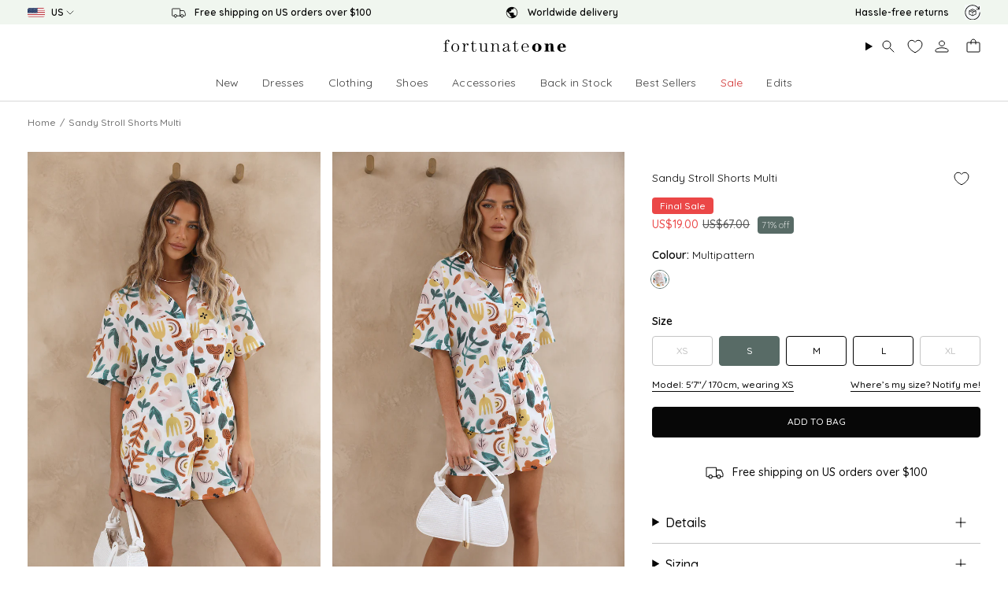

--- FILE ---
content_type: text/html; charset=utf-8
request_url: https://www.fortunateone.com/products/sandy-stroll-shorts-multi?section_id=api-product-grid-item
body_size: 2811
content:
<div id="shopify-section-api-product-grid-item" class="shopify-section">

<div data-api-content>





<div class="grid-item product-item  product-item--left product-item--outer-text product-item--has-quickbuy "
      id="product-item--api-product-grid-item-7441095852224"
      data-grid-item
      
      data-product-handle="sandy-stroll-shorts-multi"
      data-available-sizes="s,m,l,"
    >
      <div class="product-item__image double__image" data-product-image>
        <a class="product-link" href="/products/sandy-stroll-shorts-multi" aria-label="Sandy Stroll Shorts Multi" data-product-link="/products/sandy-stroll-shorts-multi"><div class="product-item__bg" data-product-image-default>


              
  
    
    
      <figure class="image-wrapper image-wrapper--cover lazy-image lazy-image--backfill is-loading" style="--aspect-ratio: 0.6666666666666666;" data-aos="img-in"
    data-aos-delay="||itemAnimationDelay||"
    data-aos-duration="800"
    data-aos-anchor="||itemAnimationAnchor||"
    data-aos-easing="ease-out-quart"><img src="//www.fortunateone.com/cdn/shop/files/0L4A3250_1671723255.jpg?crop=center&amp;format=webp&amp;height=1333&amp;v=1749128956&amp;width=889" alt="#74355" width="889" height="1333" loading="eager" srcset="//www.fortunateone.com/cdn/shop/files/0L4A3250_1671723255.jpg?v=1749128956&amp;width=136 136w, //www.fortunateone.com/cdn/shop/files/0L4A3250_1671723255.jpg?v=1749128956&amp;width=160 160w, //www.fortunateone.com/cdn/shop/files/0L4A3250_1671723255.jpg?v=1749128956&amp;width=180 180w, //www.fortunateone.com/cdn/shop/files/0L4A3250_1671723255.jpg?v=1749128956&amp;width=220 220w, //www.fortunateone.com/cdn/shop/files/0L4A3250_1671723255.jpg?v=1749128956&amp;width=254 254w, //www.fortunateone.com/cdn/shop/files/0L4A3250_1671723255.jpg?v=1749128956&amp;width=284 284w, //www.fortunateone.com/cdn/shop/files/0L4A3250_1671723255.jpg?v=1749128956&amp;width=292 292w, //www.fortunateone.com/cdn/shop/files/0L4A3250_1671723255.jpg?v=1749128956&amp;width=320 320w, //www.fortunateone.com/cdn/shop/files/0L4A3250_1671723255.jpg?v=1749128956&amp;width=480 480w, //www.fortunateone.com/cdn/shop/files/0L4A3250_1671723255.jpg?v=1749128956&amp;width=528 528w, //www.fortunateone.com/cdn/shop/files/0L4A3250_1671723255.jpg?v=1749128956&amp;width=640 640w, //www.fortunateone.com/cdn/shop/files/0L4A3250_1671723255.jpg?v=1749128956&amp;width=720 720w, //www.fortunateone.com/cdn/shop/files/0L4A3250_1671723255.jpg?v=1749128956&amp;width=889 889w" sizes="100vw" fetchpriority="high">
</figure>

    
  

&nbsp;</div><hover-images class="product-item__bg__under">
                <div class="product-item__bg__slider" data-hover-slider><div class="product-item__bg__slide"
    data-hover-slide-touch
    data-image-front="1"
  ><figure class="image-wrapper image-wrapper--cover lazy-image lazy-image--backfill is-loading" style="--aspect-ratio: 0.6666666666666666;"><img src="//www.fortunateone.com/cdn/shop/files/0L4A3250_1671723255.jpg?crop=center&amp;format=webp&amp;height=1333&amp;v=1749128956&amp;width=889" alt="#74355" width="889" height="1333" loading="eager" srcset="//www.fortunateone.com/cdn/shop/files/0L4A3250_1671723255.jpg?v=1749128956&amp;width=136 136w, //www.fortunateone.com/cdn/shop/files/0L4A3250_1671723255.jpg?v=1749128956&amp;width=160 160w, //www.fortunateone.com/cdn/shop/files/0L4A3250_1671723255.jpg?v=1749128956&amp;width=180 180w, //www.fortunateone.com/cdn/shop/files/0L4A3250_1671723255.jpg?v=1749128956&amp;width=220 220w, //www.fortunateone.com/cdn/shop/files/0L4A3250_1671723255.jpg?v=1749128956&amp;width=254 254w, //www.fortunateone.com/cdn/shop/files/0L4A3250_1671723255.jpg?v=1749128956&amp;width=284 284w, //www.fortunateone.com/cdn/shop/files/0L4A3250_1671723255.jpg?v=1749128956&amp;width=292 292w, //www.fortunateone.com/cdn/shop/files/0L4A3250_1671723255.jpg?v=1749128956&amp;width=320 320w, //www.fortunateone.com/cdn/shop/files/0L4A3250_1671723255.jpg?v=1749128956&amp;width=480 480w, //www.fortunateone.com/cdn/shop/files/0L4A3250_1671723255.jpg?v=1749128956&amp;width=528 528w, //www.fortunateone.com/cdn/shop/files/0L4A3250_1671723255.jpg?v=1749128956&amp;width=640 640w, //www.fortunateone.com/cdn/shop/files/0L4A3250_1671723255.jpg?v=1749128956&amp;width=720 720w, //www.fortunateone.com/cdn/shop/files/0L4A3250_1671723255.jpg?v=1749128956&amp;width=889 889w" sizes="100vw" fetchpriority="high">
</figure>
</div><div class="product-item__bg__slide"
      data-hover-slide
      data-hover-slide-touch
    ><figure class="image-wrapper image-wrapper--cover lazy-image lazy-image--backfill is-loading" style="--aspect-ratio: 0.6666666666666666;"><img src="//www.fortunateone.com/cdn/shop/files/0L4A3259_1671723255.jpg?crop=center&amp;format=webp&amp;height=1333&amp;v=1749128956&amp;width=889" alt="#74357" width="889" height="1333" loading="lazy" srcset="//www.fortunateone.com/cdn/shop/files/0L4A3259_1671723255.jpg?v=1749128956&amp;width=136 136w, //www.fortunateone.com/cdn/shop/files/0L4A3259_1671723255.jpg?v=1749128956&amp;width=160 160w, //www.fortunateone.com/cdn/shop/files/0L4A3259_1671723255.jpg?v=1749128956&amp;width=180 180w, //www.fortunateone.com/cdn/shop/files/0L4A3259_1671723255.jpg?v=1749128956&amp;width=220 220w, //www.fortunateone.com/cdn/shop/files/0L4A3259_1671723255.jpg?v=1749128956&amp;width=254 254w, //www.fortunateone.com/cdn/shop/files/0L4A3259_1671723255.jpg?v=1749128956&amp;width=284 284w, //www.fortunateone.com/cdn/shop/files/0L4A3259_1671723255.jpg?v=1749128956&amp;width=292 292w, //www.fortunateone.com/cdn/shop/files/0L4A3259_1671723255.jpg?v=1749128956&amp;width=320 320w, //www.fortunateone.com/cdn/shop/files/0L4A3259_1671723255.jpg?v=1749128956&amp;width=480 480w, //www.fortunateone.com/cdn/shop/files/0L4A3259_1671723255.jpg?v=1749128956&amp;width=528 528w, //www.fortunateone.com/cdn/shop/files/0L4A3259_1671723255.jpg?v=1749128956&amp;width=640 640w, //www.fortunateone.com/cdn/shop/files/0L4A3259_1671723255.jpg?v=1749128956&amp;width=720 720w, //www.fortunateone.com/cdn/shop/files/0L4A3259_1671723255.jpg?v=1749128956&amp;width=889 889w" sizes="100vw" fetchpriority="auto">
</figure>
</div></div>
              </hover-images></a>

        <div class="custom_quick_add">
            <button class="quick-add__button mobile_only mobile_cart_button"
              type="button"
              aria-label="Quick add"
            >
              <span class="btn__text">Quick add
</span>
              <span class="btn__plus"></span>
              <span class="btn__added">&nbsp;</span>
              <span class="btn__loader">
                <svg height="18" width="18" class="svg-loader">
                  <circle r="7" cx="9" cy="9" />
                  <circle stroke-dasharray="87.96459430051421 87.96459430051421" r="7" cx="9" cy="9" />
                </svg>
              </span>
            </button>
          </div>

      <quick-add-product class="quick_add_message">
        <div class="quick-add__holder" data-quick-add-holder="7441095852224"><div class="custom_quick_add">
            <button class="quick-add__button mobile_only"
              type="button"
              aria-label="Quick add"
              data-quick-add-btn
              data-quick-add-modal-handle="sandy-stroll-shorts-multi"
            >
              <span class="btn__text">Quick add
</span>
              <span class="btn__plus"></span>
              <span class="btn__added">&nbsp;</span>
              <span class="btn__loader">
                <svg height="18" width="18" class="svg-loader">
                  <circle r="7" cx="9" cy="9" />
                  <circle stroke-dasharray="87.96459430051421 87.96459430051421" r="7" cx="9" cy="9" />
                </svg>
              </span>
            </button>


              <div class="quick-add__button on_mobile_click">
                <form method="post" action="/cart/add" id="product-form-upsell-api-product-upsell-api-product-grid-item_7441095852224" accept-charset="UTF-8" class="product-form" enctype="multipart/form-data" data-product-form="">
                  <input type="hidden" name="form_type" value="product">
                  <input type="hidden" name="utf8" value="✓">

                  <div class="product__form__errors" data-cart-errors-container=""></div>

                    <p class="btn__text_custom">Quick add to bag</p>
                    <div class="radio__buttons" data-variant-buttons>
                      
                        <span class="radio__button not_available">
                          <input
                            type="radio"
                            name="id"
                            value="43427147186368"
                            class="product-size-radio"
                            id="size_option_api-product-grid-item_7441095852224_43427147186368"
                            disabled>
                          <label for="size_option_api-product-grid-item_7441095852224_43427147186368">
                            <span class="option-title">XS</span>
                          </label>
                        </span>
                      
                        <span class="radio__button ">
                          <input
                            type="radio"
                            name="id"
                            value="43427147219136"
                            class="product-size-radio"
                            id="size_option_api-product-grid-item_7441095852224_43427147219136"
                            >
                          <label for="size_option_api-product-grid-item_7441095852224_43427147219136">
                            <span class="option-title">S</span>
                          </label>
                        </span>
                      
                        <span class="radio__button ">
                          <input
                            type="radio"
                            name="id"
                            value="43427147251904"
                            class="product-size-radio"
                            id="size_option_api-product-grid-item_7441095852224_43427147251904"
                            >
                          <label for="size_option_api-product-grid-item_7441095852224_43427147251904">
                            <span class="option-title">M</span>
                          </label>
                        </span>
                      
                        <span class="radio__button ">
                          <input
                            type="radio"
                            name="id"
                            value="43427147284672"
                            class="product-size-radio"
                            id="size_option_api-product-grid-item_7441095852224_43427147284672"
                            >
                          <label for="size_option_api-product-grid-item_7441095852224_43427147284672">
                            <span class="option-title">L</span>
                          </label>
                        </span>
                      
                        <span class="radio__button not_available">
                          <input
                            type="radio"
                            name="id"
                            value="43427147317440"
                            class="product-size-radio"
                            id="size_option_api-product-grid-item_7441095852224_43427147317440"
                            disabled>
                          <label for="size_option_api-product-grid-item_7441095852224_43427147317440">
                            <span class="option-title">XL</span>
                          </label>
                        </span>
                      
                    </div>

                  <input type="hidden" name="properties[_Sale_Price]" value="19.00">
                  <input type="hidden" name="properties[_Original_Price]" value="67.00">

                  <div class="product__submit__buttons hidden">
                    <div class="product__submit__item">
                      <input type="hidden" name="quantity" value="1">

                      <button type="submit" name="add" id="AddToCart--api-product-upsell-api-product-grid-item_7441095852224" class="btn btn--primary btn--solid" data-add-to-cart="">
                        <span class="btn__text" data-add-to-cart-text="">Add to Bag</span>
                        <span class="btn__added">&nbsp;</span>

                        <span class="btn__loader">
                          <svg height="18" width="18" class=" svg-loader">
                            <circle r="7" cx="9" cy="9"></circle>
                            <circle stroke-dasharray="87.96459430051421 87.96459430051421" r="7" cx="9" cy="9"></circle>
                          </svg>
                        </span>
                      </button>
                    </div>
                  </div>

                  <input type="hidden" name="product-id" value="7441095852224">
                  <input type="hidden" name="section-id" value="api-product-upsell">
                </form>

              </div>
            </div>


<template data-quick-add-modal-template>
  <dialog class="drawer product-quick-add" data-product-id="7441095852224" data-section-id="api-product-grid-item-7441095852224" inert data-quick-add-modal data-scroll-lock-required>
    <form method="dialog">
      <button class="visually-hidden no-js" aria-label="Close"></button>
    </form>

    <div class="drawer__inner product-quick-add__content" data-product-upsell-container data-scroll-lock-scrollable style="--swatch-size: var(--swatch-size-product)">
      <div class="product-quick-add__close-outer">
        <button class="product-quick-add__close drawer__close" aria-label="Close" data-quick-add-modal-close autofocus><svg aria-hidden="true" focusable="false" role="presentation" class="icon icon-cancel" viewBox="0 0 24 24"><path d="M6.758 17.243 12.001 12m5.243-5.243L12 12m0 0L6.758 6.757M12.001 12l5.243 5.243" stroke="currentColor" stroke-linecap="round" stroke-linejoin="round"/></svg></button>
      </div>

      <div class="product-quick-add__inner" data-product-upsell-ajax></div>
      
      <div class="loader loader--top"><div class="loader-indeterminate"></div></div>
    </div>
  </dialog>
</template></div>
        <div class="cart-success-message"><div><svg aria-hidden="true" focusable="false" role="presentation" class="icon icon-check" viewBox="0 0 24 24"><path d="m5 13 4 4L19 7" stroke="#000" stroke-linecap="round" stroke-linejoin="round"/></svg>Added to bag</div></div>
      </quick-add-product>
      </div>

      <div class="product-information"
        style="--swatch-size: var(--swatch-size-filters);"
        data-product-information>
        <div class="product-item__info">
          <a class="product-link" href="/products/sandy-stroll-shorts-multi" data-product-link="/products/sandy-stroll-shorts-multi"><p class="product-item__vendor">

              
              </p><p class="product-item__title">Sandy Stroll Shorts Multi</p>

            <div class="product-item__price__holder"><div class="product-item__price" data-product-price>
                
<span class="price sale">
                    
                      <span class="new-price">
                        
US$19.00
</span>
                      
                        <span class="old-price">US$67.00</span>
                      
                    
                  </span>
                  

              
                  
                  
                  
                  

                  <span class="product__price--off sale_off">
                    <span data-price-off-amount>71 %</span>
                    off
                  </span>
              

              </div>
            </div>
          </a>
<div class="product-item__swatches__holder custom_siblings_grid">
              








  

  

  

  

  

  

  

  
    
    

<div class="custom_swatches product__block product__siblings block-padding"
    
    
    >
    <input type="hidden" form="" name="properties[Colour]" value="">

    <fieldset>
      <div class="radio__fieldset radio__fieldset--swatches">
          <legend class="radio__legend">
            <span class="radio__legend__label">
              <span class="radio__legend__option-name">Colour: <span class="current_sibs">multipattern</span></span></span>
          </legend>
          <div class="radio__buttons custom_radio__buttons">
            
              
<radio-swatch data-handle="sandy-stroll-shorts-multi" data-available=""
                  class="sibling_swatch swatches swatch__button swatch__button--circle swatch-sandy-stroll-shorts-multi  sibling__link--current" 
                  style="--swatch: url(//assets.fortunateone.com/samples/10281.webp)">
                    <a href="/products/sandy-stroll-shorts-multi" class="sibling__link sibling__link--current">
                      
                      <span class="visually-hidden">sandy-stroll-shorts-multi</span>
                    </a>
                </radio-swatch>

            
          </div>
      </div>
    </fieldset>
</div>

            </div></div>
      </div>
    </div></div></div>

--- FILE ---
content_type: text/css
request_url: https://www.fortunateone.com/cdn/shop/t/160/assets/customstyles.css?v=159100223035000071281770099459
body_size: 16974
content:
/** Shopify CDN: Minification failed

Line 263:50 Unexpected "{"

**/
@font-face {
  font-family: 'ITC Century Std';
  src: url('//www.fortunateone.com/cdn/shop/t/160/assets/CenturyStd-Bold.woff2?v=108241865769269276411764734984') format('woff2'),
       url('//www.fortunateone.com/cdn/shop/t/160/assets/CenturyStd-Bold.woff?v=31959377183854035741764734984') format('woff');
  font-weight: bold;
  font-style: normal;
  font-display: swap;
}

@font-face {
  font-family: 'ITC Century Std';
  src: url('//www.fortunateone.com/cdn/shop/t/160/assets/CenturyStd-Book.woff2?v=157445978761534099961764734985') format('woff2'),
       url('//www.fortunateone.com/cdn/shop/t/160/assets/CenturyStd-Book.woff?v=108054303545260960731764734985') format('woff');
  font-weight: normal;
  font-style: normal;
  font-display: swap;
}

@font-face {
  font-family: 'ITC Century Std';
  src: url('//www.fortunateone.com/cdn/shop/t/160/assets/CenturyStd-Light.woff2?v=17746931059790783161764734982') format('woff2'),
       url('//www.fortunateone.com/cdn/shop/t/160/assets/CenturyStd-Light.woff?v=46708228465605850601764734986') format('woff');
  font-weight: 300;
  font-style: normal;
  font-display: swap;
}


:root {
    --LAYOUT-GUTTER: 12px;
    --LAYOUT-OUTER: 35px;
    --FONT-STACK-HEADING: 'ITC Century Std', serif; 
    --FONT-STACK-BODY: Quicksand, sans-serif; 
    --overlay-bg-2: linear-gradient(94deg, rgba(0, 0, 0, 1) 0%, rgba(0, 0, 0, 0) 100%);
    --DRAWER-WIDTH: 480px;
    --progress-value: #586B66;
    --progress-bg: #F0F6EF;
    --neutral-level-1: #EBEBEB;
    --neutral-level-2: #DFDFDF;
    --neutral-level-3: #737373;
    --neutral-level-4: #3D3D3D;
    --neutral-level-5: #070707;
    --enchanted-level-4: #586B66;
    --enchanted-level-3: #91AC93;
    --enchanted-level-2: #CFDEC6;
    --enchanted-level-1: #F0F6EF;
    --font-size-12: 12px;
    --font-size-14: 14px;
    --font-8: 40px;
    --font-4: 18px;     
    --font-5: 20px; 
    --font-6: 24px;
    --font-1-1: 10px;
    --COLOR-BORDER: #C4C4C4;
    --ICON-ADD-BAG: url(//www.fortunateone.com/cdn/shop/t/160/assets/Icons-bag.svg?v=52966147395746635501764734983);
    --BTN-FONT-SIZE: 12px;
    --color-light-green: #F0F6EF;
    --FONT-WEIGHT-BODY-BOLD: 600;
    --TEXT-BTN-BG-BLACK-BRIGHTER: #2f4741;
    --COLOR-BORDER-HAIRLINE: #DFDFDF;
    --swatch-size-filters: 18px;
    --swatch-default: #586B66;
    --COLOR-MENU-LINK:  #3D3D3D;
    --RADIUS: 4px; 
    --underlay-bg: rgba(0, 0, 0, .4);
    --ICON-ZOOM-IN: url(//www.fortunateone.com/cdn/shop/t/160/assets/zoom-cursor.svg?v=184059071498524032921764734984);
    --LETTER-SPACING-BODY: 0; 
}

@media only screen and (min-width: 1400px) {
  :root {
    --content-max: 1086px;
  }
}

@media only screen and (max-width: 749px) {
  :root {
    --font-2: 14px;
    --font-3: 16px;
    --font-size-14: 16px;
    --font-size-12: 14px;
    --BTN-FONT-SIZE: 16px;
    --font-1: 12px;
  }

}

.sidebar__item .swatch__button--circle {
  margin: 0;
}
.swatches {
  --blue: #b7cafa;
  --pink: #e6c6cc;
  --gold-bronze: url('https://au.fortunateone.com/cdn/shop/files/bronze.jpg?v=5505');
  --multipattern: url('https://au.fortunateone.com/cdn/shop/files/Multipattern_Swatch.jpg?v=5505');
  --green: #dceac7;
  --purple: #c9bcdf;
  --silver: url('https://au.fortunateone.com/cdn/shop/files/silver.jpg?v=5505');
  --denim: url('https://au.fortunateone.com/cdn/shop/files/denim.jpg?v=5505');
  --red: #c64646;
  --nude: #edceb2;
  --orange: #f79b58;
  --beige: #f7ebe0;
  --brown: #866c53;
  --yellow: #f5f1af;
  --gray: #e1e1e1;
}


.swatch-color_gold-bronze {
  --swatch: var(--gold-bronze);
}

.swatch-color_silver {
  --swatch: var(--silver);
}

.swatch-color_denim {
  --swatch: var(--denim);
}


body {
  letter-spacing: 0;
}

.body-size-6 {
  line-height: 1.1;
}

.body-size-2 {
  font-size: var(--font-2);
}

.semibold {
  font-weight: 600;
}

p, .p {
    margin: 1.5em 0;
}

.navlink--toplevel {
    --link-padding: 18px;
}

.navlink--toplevel .navtext {
  font-weight: 400;
  letter-spacing: .2px;
}

.heading_font {
  font-family: var(--FONT-STACK-HEADING)!Important;
}

.hero__subheading {
  text-transform: capitalize;
  letter-spacing: 0;
  font-weight: 600;
}

h1, h2 {
  letter-spacing: 1px;
}

.hero__content .body-size-2 .rte h1,
.hero__content .body-size-2 .rte h2 {
  font-size: calc(var(--font-4));
}

.hero__content .body-size-2 .rte h3,
.hero__content .body-size-2 .rte h4 {
  font-size: calc(var(--font-5) - 4px);
}

h4, .h4 {
  font-size: var(--font-6); 
}

h3, .h3 {
  font-size: var(--font-6); 
}

.heading-size-8 { 
  font-size: calc(var(--font-8));
}

.heading-size-4,
.related__products .tabs__head .tab-link,
.subheading-size-4,
.modal__title,
.modal--default .modal__title,
.customer-register .page__heading,
.account--login .page__heading  {
  font-size: calc(var(--font-4));
  font-family: var(--FONT-STACK-BODY);
  letter-spacing: .5px;
  line-height: 26px;
  font-weight: 600;
}

.related__products .tabs__head .tabs {
  padding-top: 15px;
}

.heading-size-3 {
   font-size: calc(var(--font-3));
   font-family: var(--FONT-STACK-BODY);
}

.heading-size-5 {
  font-size: calc(var(--font-5));
}

.heading-size-2 {
  font-size: calc(var(--font-2));
  line-height: 22px;
}

@media only screen and (max-width: 749px) {
  :root {
    --font-8: 24px;
    --font-6: 18px;
  }
}

.btn, .shopify-payment-button .shopify-payment-button__button--unbranded, #challenge .shopify-challenge__button {
  text-transform: uppercase;
}

.wrapper--narrow {
  max-width: 960px;
}

.show__mobile {
  display: none;
}

@media only screen and (max-width: 749px) {
  .show__mobile {
    display: block; 
  }

  .show__desktop {
    display: none!important;
  }
}

.uppercase {
  text-transform: uppercase;
}

.capitalize {
  text-transform: capitalize;
}

.btn--primary.btn--solid:hover, 
.shopify-payment-button__button--unbranded:hover, {
  --btn-bg: var(--primary-hover);
  --btn-bg-hover: var(--primary-hover);
}

.btn--solid:hover:after, .shopify-payment-button__button--unbranded:hover:after {
  background-color: var(--primary-hover);
}

/* Header */

.logo__img.lazy-image img,
.header__wrapper,
.header__desktop,
.main-content>.shopify-section:first-of-type .lazy-image img {
  transition: unset;
}

.header__wrapper {
  transition: transform 0.4s ease-in-out, opacity 0.4s ease-in-out;
}

.header--hidden {
  transform: translateY(-100%);
  opacity: 0;
  z-index: 0;
}


.site-header-title {
  margin: 0 auto;
}

.has-first-section-overlay-header .header__wrapper[data-header-transparent] header:before{
  opacity: 0;
}

.header__wrapper[data-header-transparent] header:before{
  opacity: .3;
}

@media only screen and (min-width: 750px) {
    .header__mobile__button .navlink:not(.navlink--toplevel), .header__desktop__button .navlink:not(.navlink--toplevel) {
        padding-left: 8px;
        padding-right: 8px;
    }
    .grandparent .dropdown__family {
      padding-left: 20px;
      padding-right: 20px;
    }

    .kids-1.images-2.grandparent .header__grandparent__links .dropdown__family {
      max-width: 271px;
    }

    .kids-1.images-2.grandparent .header__dropdown__wrapper {
      max-width: calc((860px + (var(--outer)*2)) - 16%);
    }

    .kids-1.images-2.grandparent .header__grandparent__links {
      flex: 1;
    }

    .kids-1.images-2 a[data-tite="hidden"][href="/"], 
    .kids-1.images-2 a[data-tite="blank"][href="/"], 
    .kids-1.images-2 a[data-stagger-first][href="/"] {
        pointer-events: none;
        min-height: 0;
        margin: 0 !important;
        padding: 0 !important;
    }

    .kids-1.images-2 a[data-tite="hidden"][href="/"], 
    .kids-1.images-2 a[data-tite="blank"][href="/"], 
    .kids-1.images-2 a[data-stagger-first][href="/"] {
        pointer-events: none;
        min-height: 0;
        padding: 0 !important;
        margin: 0 0 10px !important;
    }

} 

.grandparent .header__dropdown__wrapper {
    max-width: calc(860px + (var(--outer)*2));
    margin: 0 auto;
}

.header-sections .multicolumn .popout-header {
  margin-left: 0;
}

.header-sections .multicolumn .popout-header .popout-list {
  bottom: auto;
  top: 100%;
  z-index: 9999;
  background-color: #f0f6ef;
  margin-left: -5px;
  padding: 0 5px;
  min-height: auto;
  border-radius: 4px;
}

.header-sections .localization_custom .popout-list .popout-list__option {
  min-width: auto;
}

.announcement__wrapper *,
.toolbar__inner *,
.header-sections .multicolumn * {
  font-size: var(--font-size-12);
  font-family: var(--FONT-STACK-BODY);
  margin-top: 0;
  font-weight: 600;
  align-items: center;
}

.header-sections .multicolumn .icon__animated  {
  margin-bottom: 0;
  margin-right: 10px;
}

.popout-list__option:hover {
    background-color: transparent;
}

.header-sections .multicolumn .grid-item {
  padding: 0 var(--outer) 0 0;
}

.header-sections .multicolumn .grid-item:last-child {
  padding-right: 0;
}

@media only screen and (max-width: 1200px) {
  .header-sections .multicolumn .grid-item {
    padding: 0;
  }
}

.header-sections .multicolumn .grid-item:last-child .column__icon {
  flex-direction: row-reverse;
  justify-content: flex-start;
  text-align: right;
}

.header-sections .multicolumn .grid-item:last-child .column__icon .icon__animated {
  margin-right: 0;
  margin-left: 20px;
} 

.header-sections .multicolumn .popout__flag {
  width: 22px;
  height: 12px;
}

.header-sections .multicolumn {
  align-items: center;
  margin: 0;
}

.icon-globe {
  fill: currentcolor;
  stroke-width: 0;
}

.hero__content_outside .hero__content .hero__description {
  margin-bottom: 0;
  font-size: var(--font-size-14);
} 

.header__dropdown__image .hero__content_outside .hero__content {
    padding: 10px 0;
}

.dropdown__family .navtext {
  font-size: var(--font-size-12);
}

.menu__item.grandparent .navlink--grandchild {
  margin-bottom: 7px;
}

.grandparent .navlink--child {
  margin-bottom: 10px;
}

.grandparent .menu__blocks.with_headings{
  align-items: flex-end;
}

.grandparent .with_headings .with_headings_heading {
  margin-top: 15px;
  margin-bottom: 10px;
}

.grandparent .with_headings .with_headings_heading,
.menu__item.grandparent .dropdown__family .navlink--child .navtext {
  font-size: var(--font-size-14);
  font-weight: 700;
} 

.navlink--toplevel {
    --link-padding: 15px 15px 10px 15px;
}

.navlink--toplevel .navtext:after {
  display: none;
}


[data-tite="hidden"],
[data-tite="blank"], 
[data-stagger-first][data-tite="blank"],
[data-stagger-first][data-tite="hidden"] {
  pointer-events: none;
  min-height: 26px;
}

[data-tite="hidden"] > span,
[data-tite="blank"] > span {
  display: none;
  visibility: hidden;
}

#toggleButtonPlay {
  display: none;
}

.search-popdown {
  margin-top: -31px;
}

@media screen and (max-width: 812px) {
  .search-popdown {
    padding-top: 31px;
    padding-bottom: 30px;
  }

  .header__mobile__button .navlink:not(.navlink--toplevel), 
  .header__desktop__button .navlink:not(.navlink--toplevel) {
    padding: 5px 5px;
  }

  .navlink .icon {
    --icon-size: 32px;
  }
}

.header__mobile__right, 
.header__mobile__right .header__mobile__button {
  transform-style: unset;
  -webkit-backface-visibility: unset;
    backface-visibility: unset;
}

.header__mobile {
  grid-template-columns: repeat(2, 1fr);
}

.header__mobile__hamburger:not(.is-active) .icon-cancel,
.header__mobile__hamburger.is-active .icon-menu,
#header-menu .sliderow:not(.toggle-open) .icon-minus,
#header-menu .sliderow.toggle-open .icon-plus{
  display: none;
}

.header__mobile__hamburger:not(.is-active) .icon-menu,
.header__mobile__hamburger.is-active .icon-cancel,
#header-menu .sliderow:not(.toggle-open) .icon-plus,
#header-menu .sliderow.toggle-open .icon-minus {
  display: block;
}

#header-menu.drawer--header * {
  font-size: 16px;
  color: var(--neutral-level-4);
  line-height: 1;
  font-weight: 700;
}

#header-menu.drawer--header .mobile__menu__dropdown  *,
#header-menu.drawer--header .sliderule__wrapper--secondary *,
#header-menu.drawer--header .drawer__menu > .sliderule__wrapper * {
  font-size: 14px;
  font-weight: 400;
}

#header-menu.drawer--header .sliderow__title--highlight,
#header-menu.drawer--header .sliderow__title--highlight * {
  color: var(--highlight);
}

#header-menu.drawer--header.open {
  position: absolute;
  display: block;
  top: 51px;
  width: 100vw;
  height: 100vh;
  z-index: 9000;
}

@media screen and (min-width: 671px) {
  #header-menu.drawer--header.open,
  #header-menu.drawer--header {
    display: none;
  }
}

#header-menu.drawer--header.open .drawer__body {
  padding-bottom: 50px;
}

body.mobile-nav-open:has(.main-content>.shopify-section.section-overlay-header:first-of-type) [data-header-transparent]:not(.meganav--visible):not(.js__header__stuck),
.mobile-nav-open .header__wrapper,
.mobile-nav-open .header__mobile,
 body.mobile-nav-open:has(.main-content>.shopify-section.section-overlay-header:first-of-type) [data-header-transparent]:not(.meganav--visible):not(.js__header__stuck) .header__mobile  {
  --bg: var(--COLOR-MENU-BG);
    --text: #000;
    --link: var(--COLOR-MENU-LINK);
    --link-hover: var(--COLOR-MENU-LINK-HOVER);
    --text-dark: var(--COLOR-MENU-LINK);
    --text-light: var(--COLOR-MENU-LINK);
    --text-transparent: var(--COLOR-MENU-TRANSPARENT);
    --text-transparent-hover: var(--COLOR-MENU-TRANSPARENT-HOVER);
    --highlight: var(--text);
}

.mobile-nav-open .theme__header:after {
  opacity: 1;
  visibility: visible;
}

body.mobile-nav-open:has(.main-content>.shopify-section.section-overlay-header:first-of-type) [data-header-transparent]:not(.meganav--visible):not(.js__header__stuck) .header__logo--has-transparent .logo__img--transparent{
  opacity: 0;
}

body.mobile-nav-open:has(.main-content>.shopify-section.section-overlay-header:first-of-type) [data-header-transparent]:not(.meganav--visible):not(.js__header__stuck) .header__logo--has-transparent .logo__img--color{
  opacity: 1;
}

body.mobile-nav-open {
  overflow: hidden;
}

.js__header__stuck .is-open .search-popdown {
  padding-top: 40px;
}

#header-menu.drawer--header.open .drawer__inner {
  position: relative;
  width: 100%;
  display: block;
  left: 0;
  right: auto;
  visibility: visible;
  box-shadow: unset;
  max-width: 100%;
  padding-bottom: 50px;
}

#header-menu .sliderow sliderow--back {
  display: none;
}

#header-menu .mobile__menu__dropdown {
  display: none; 
  height: 0;
  opacity: 0;
  overflow: hidden;
  transition: height 0.4s ease, opacity 0.4s ease;
}

#header-menu .mobile__menu__dropdown.sub-open,
#header-menu .mobile__menu__dropdown.sub-open .sliderow__links .mobile__menu__dropdown {
  display: block; 
  height: auto; 
}

#header-menu .sliderow {
  opacity: 1;
  display: block;
  width: 100%;
  visibility: visible;
  max-height: max-content;
  transition: unset;
  animation-delay: unset;
  animation-name: unset;
  min-height: auto;
}

#header-menu .drawer__main-menu > .sliderule__wrapper > button > .sliderow__title,
#header-menu .drawer__main-menu > .sliderule__wrapper > .sliderow > .sliderow__title {
  border-top: 1px solid var(--neutral-level-2);
}

#header-menu .sliderule__panel,
#header-menu .sliderow__links .mobile__menu__dropdown {
  position: relative;
  overflow: hidden;
  opacity: 1;
  padding-left: 20px;
}

#header-menu .sliderule__wrapper .mobile__menu__dropdown .mobile__menu__dropdown .sliderow__links  {
  margin-left: -20px;
}

#header-menu .sliderule__wrapper .mobile__menu__dropdown .mobile__menu__dropdown .sliderow {
  padding-left: 0;
}

#header-menu .sliderow__links {
    padding-top: 0;
}

#header-menu .sliderule-grid {
  display: none;
  visibility: hidden;
  opacity: 0;
}

.sliderule__chevron--left .icon, 
.sliderule__chevron--right .icon {
  width: 20px;
}

#header-menu .sliderule__panel .sliderow__title {
  min-height: 40px;
}

#header-menu .sliderow__links .sliderule__wrapper .sliderule__chevron--right {
  display: none;
}

#header-menu .sliderow__links .sliderule__wrapper > button,
#header-menu .sliderow__links .sliderule__wrapper > button *,
#header-menu .sliderow__links .sliderule__wrapper > .second-level-menu *,
#header-menu .sliderow__links .sliderule__wrapper > a.sliderow,
#header-menu .sliderow__links .sliderule__wrapper > a.sliderow > span.sliderow__title{
  border: 0;
  font-size: 14px;
  font-weight: 700;
  padding-left: 0;
}

#header-menu .sliderule__wrapper--secondary .sliderow, 
#header-menu .sliderule__wrapper--secondary .sliderow__title {
    height: auto;
}

main-search .search-submit svg{
  width: 14px
}

main-search .search-box {
  padding-left: 10px;
}

main-search .input-holder {
  border-radius: 4px;
  border: 1px solid var(--neutral-level-3);
}

main-search .search-submit {
  padding-left: 10px;
}

.search-page .search-form input[type=search] {
  font-size: 14px;
}

/* Hide the first grid-item on mobile */
@media screen and (max-width: 960px) {
  .header-sections .grid-item:nth-child(1) {
    display: none;
  }

  .header-sections .wrapper--full-padded {
    display: flex;
    justify-content: space-evenly;
  }

  .header-sections .grid-item .column__content {
    flex: unset;
  }

  .header-sections .multicolumn .grid-item {
    width: 100%;
    margin-right: 0;
  }

  .header-sections .multicolumn .column__icon {
    justify-content: center;
  }

  .header-sections .grid-item:nth-child(1) {
    display: none;
  }

  .header-sections .grid.multicolumn {
    display: flex;
    overflow: hidden;
    width: 100%;
    padding: 0;
    flex-flow: unset;
    margin-right: 0;
  }

  /* Individual grid items */
  .header-sections .grid-item {
    min-width: 100%; /* Full width for each slide */
    transition: transform 0.5s ease;
  }

  #toggleButtonPlay {
    display: block;
    width: 18px;
    position: relative;
    z-index: 2;
    padding: 0; 
  } 

  .header-sections .multicolumn .grid-item:last-child .column__icon {
    justify-content: center;
    text-align: center;
  }
}      

.shopify-section-group-group-header.page-multicolumn { 
  position: relative;
  z-index: 9999;
}

html[data-scroll-locked] .shopify-section-group-group-header.page-multicolumn {
  z-index: 12;
}

.predictive-search__link {
  background-color: var(--enchanted-level-1);
  padding: 8px 8px;
  border-radius: 4px; 
  font-size: 12px;
  color: var(--neutral-level-4);
  display: inline-flex;
  align-items: center;
  gap: 8px;
}

.predictive-search__link.search_faq img {
  border: 1px solid;
  border-radius: 100%;
}

@media screen and (max-width: 812px) {
  #predictive-search-results,
  .predictive-search__column {
    padding-top: 15px;
  }

  .predictive-search__column .predictive-search__grid-item {
    transform: unset!important;
  } 

  .predictive-search__layout {
    display: flex;
    flex-direction: column-reverse;
  }

  .predictive-search__heading {
    margin-bottom: 0;
    padding-bottom: 0;
  }

  .predictive-search__heading_wrapper,
  .predictive-search__heading {
    padding-bottom: 20px;
    clear: both;
  }

  .predictive-search__group .predictive-search__item {
    width: 50%;
    float: left;
  }
}

.mobile_help span img {
   border: 1px solid;
   border-radius: 100%; 
}

.mobile_help span,
.account_mobile {
  display: flex;
  justify-content: flex-start;
  gap: 8px;
  align-items: center;
}

/* Home */
.slider-pagination {
   display: flex;
   justify-content: center;
   margin-top: 10px;
}

.slider-pagination button {
   background-color: #ddd;
   border: none;
   border-radius: 50%;
   width: 10px;
   height: 10px;
   margin: 0 5px;
   cursor: pointer;
}

.slider-pagination button.active {
   background-color: #333;
}

@media only screen and (min-width: 750px) {
  .grid--slider {
    --item-width: calc((100vw - var(--scrollbar-width) - var(--outer)* 5.621)* .28);
  }

  .with_stars.grid--slider {
    --item-width: calc((100vw - var(--scrollbar-width) - var(--outer)* 11.421)* .28);
  }  
}

@media only screen and (min-width: 990px) {
  .grid--slider {
    --item-width: calc((100vw - var(--scrollbar-width) - var(--outer)* 12.421)* .28);
  } 

  .with_stars.grid--slider {
    --item-width: calc((100vw - var(--scrollbar-width) - var(--outer)* 12.421)* .28);
  }  

  .with_stars.grid--slider .grid-item {
    margin-right: 25px;
  }  

  .with_stars.grid--slider {
    justify-content: center;
  }

}

@media only screen and (min-width: 1280px) {
  .grid--slider {
    --item-width: calc((100vw - var(--scrollbar-width) - var(--outer)* 13.921)* .28);
  }

  .with_stars.grid--slider {
    --item-width: calc((100vw - var(--scrollbar-width) - var(--outer)* 19.421)* .28);
  }

}

@media only screen and (min-width: 1441px) {
  .grid--slider {
    --item-width: calc((100vw - var(--scrollbar-width) - var(--outer)* 18.921)* .28);
  }

  .with_stars.grid--slider {
    --item-width: calc((100vw - var(--scrollbar-width) - var(--outer)* 24.921)* .28);
  }  

  .collection__products .grid {
    --columns: var(--COLUMNS-WIDESCREEN, 4);
  }
}

.with_stars.grid--slider .column__image {
  border-radius: 100%;
}

.star-rating {
  --star-percent: calc(var(--star-rating) / 5* 100%);
  display: inline-block;
  font-size: 1rem;
  font-family: Times;
  line-height: 1;
  margin-top: 7px;
}

.star-rating:before {
  content: "\2605\2605\2605\2605\2605";
  background: linear-gradient(90deg, var(--primary) var(--star-percent), #e1e1e1 var(--star-percent));
  -webkit-background-clip: text;
  -webkit-text-fill-color: transparent;
  font-size: 24px;
}

.with_stars .column__heading  {
  margin-top: 7px; 
}

.with_stars .btn--text,
.with_stars .btn--text span,
.with_stars .column__text {
  text-transform: none;
  font-size: var(--font-2);
}

.with_stars .column__btn {
  margin-top: 10px;
}

#Reviews--template--23539069485371__section_reviews_YHFeJY {
  padding: 0 var(--outer);
}

.image-overlay {
  background: var(--overlay-bg-2);
}

.brick__section  .image-overlay {
  --overlay-bg-2: linear-gradient(0deg, rgba(0, 0, 0, 1) 0%, rgba(0, 0, 0, 0) 25%);
}

.tabs-collections .tabs>li span {
  letter-spacing: .5px;
  text-transform: capitalize;
  font-size: 18px;
  line-height: 26px;
}


.radio__legend__label, 
.radio__fieldset__label {
  font-size: var(--font-2);
}

.product-item .product-item__vendor,
.product__block  .product__breadcrumbs *  {
  font-size: var(--font-size-12);
  color: var(--neutral-level-3);
  margin-bottom: 2px;
}

.product-item p.product-item__vendor {
    margin-top: 4px;
    text-transform: capitalize;
}

.product-item .product-item__title,
.product-item .price {
  color: var(--neutral-level-4);
  font-size: var(--font-size-14);
  line-height: 1.2;
  margin-bottom: 5px;
}

@media only screen and (max-width: 749px) {
  .product-item .product-item__title, .product-item .price {
    font-size: 12px;
  }

  .product-item .product-item__vendor, .product__block .product__breadcrumbs * {
    font-size: 10px;
  }

  .product-item .product-item__title, .product-item .price {
    font-size: 14px;
  }
}

.product-item .product-item__info {
  padding: 3px 0 0 0;
}

.index-tab-collections .tab-link {
  padding: 10px 0 18px;
  margin-right: -4px;
}

.tabs-collections .tabs>li span {
  padding: 18px 45px;
}

.tabs>li.current span {
  background-size: 100% 2px;
}

.tabs-collections .tabs>li:not(.current) span {
  padding: 18px 45px;
  background-size: 100% 1px;
  background-image: linear-gradient(to right,var(--neutral-level-1),var(--neutral-level-1));
}


@media only screen and (max-width: 749px) {
  .tabs-collections .tabs>li span {
    font-size: 14px;
    line-height: 22px;
    padding: 0px 45px 15px;
    display: block;
    text-align: center;
  }

  .tabs-collections .tabs>li:not(.current) span {
    padding: 0px 45px 15px;
  }

  .index-tab-collections .tab-link {
    width: 46.5vw;
    padding: 10px 0 0px;
  }

  .index-tab-collections ul:has(> li:nth-child(2)):not(:has(> li:nth-child(3))) + .tabs__arrow,
  .index-tab-collections ul:has(> li:nth-child(2)):not(:has(> li:nth-child(3))) + .tabs__arrow + .tabs__arrow {
      display: none; 
  }

}

.slider__arrows,
.fs-slider-next-button,
.fs-slider-prev-button {
  top: -38px;
  overflow: visible;
  opacity: 1;
  display: block !important;
  background: transparent;
  z-index: 1;
}

.slider__button--next,
.drawer--cart .flickity-prev-next-button.next,
.fs-slider-next-button {
  right: 45px;
}

.slider__button--prev,
.drawer--cart .flickity-prev-next-button.previous,
.fs-slider-prev-button {
  left: auto;
  right: calc(28px * 3.5);
}

.fs-slider-next-button,
.fs-slider-prev-button {
  width: 28px;
  height: 28px;
  min-width: auto;
  top: 0!important;
}

.fs-slider-next-button svg,
.fs-slider-prev-button svg {
  display: none;
}

.fs-slider-next-button:before,
.fs-slider-prev-button:before,
.carousel-container #prev-btn:before,
.carousel-container #next-btn:before  {
  content: "";
  position: absolute;
  top: 0;
  right: 0;
  bottom: 0;
  left: 0;
  margin: auto;
  width: var(--icon-size);
  height: var(--icon-size);
  background: var(--COLOR-TEXT);
  -webkit-mask-size: var(--icon-size);
  mask-size: var(--icon-size);
  -webkit-mask-repeat: no-repeat;
  mask-repeat: no-repeat;
  -webkit-mask-position: center center;
  mask-position: center center;
  max-width: 100%;
  max-height: 100%;
  border-radius: var(--RADIUS);
  background: #fff;
}

.fs-hidden:before {
  background:  #070707;
}

.fs-slider-container {
  padding-top: 48px;
  margin-top: -48px;
}

.slider__button:disabled,
.drawer--cart .flickity-button:disabled,
.fs-hidden {
  opacity: 1;
  visibility: visible;
  background-color: var(--neutral-level-1)!important;
  cursor: unset;
}

.product__block .fs-slider-next-button,
.product__block .fs-slider-prev-button {
  display: none!important;
}

.slider__button,
.drawer--cart .flickity-button,
.pswp[data-pswp-option-classes*=pswp-zoom-gallery] .pswp__button--arrow--right, 
.pswp[data-pswp-option-classes*=pswp-zoom-gallery] .pswp__button--arrow--left, 
.pswp-zoom-gallery .pswp__button--arrow--right, 
.pswp-zoom-gallery .pswp__button--arrow--left,
.fs-slider-next-button,
.fs-slider-prev-button,
.carousel-container #prev-btn,
.carousel-container #next-btn  {
  top: 0;
  box-shadow: unset;
  border-radius: 100%;
  background-color: var(--enchanted-level-4);
  color: #fff;
  --btn-size: 28px;
  --icon-size: 18px;
}

.slider__button:hover,
.drawer--cart .flickity-button:hover,
.fs-slider-next-button:hover,
.fs-slider-prev-button:hover,
.carousel-container #prev-btn:hover,
.carousel-container #next-btn:hover {
  background-color: #91AC93; 
}

.slider__button:not(:disabled):hover:before,
.drawer--cart .flickity-button:not(:disabled):hover:before,
.carousel-container #prev-btn:hover:before,
.carousel-container #next-btn:hover:before  {
  background: var(--COLOR-TEXT);
}

.slider__button:not(:disabled):before,
.drawer--cart .flickity-prev-next-button:not(:disabled):before {
  background: #fff;
}

.slider__button--prev:before,
.drawer--cart .flickity-prev-next-button.previous:before,
.fs-slider-prev-button:before,
.carousel-container #prev-btn:before {
  mask-image: url(//www.fortunateone.com/cdn/shop/t/160/assets/fortunate-chevron-left.svg?v=61010202017357997821764734982) 
}

.slider__button:after,
.drawer--cart .flickity-prev-next-button:after,
.carousel-container #next-btn:after,
.carousel-container #prev-btn:after
.fs-slider-next-button:after,
.fs-slider-prev-button:after {
  transform: unset;
  transition: unset;
}

.slider__button--next:before,
.drawer--cart .flickity-prev-next-button.next:before,
.fs-slider-next-button:before,
.carousel-container #next-btn:before {
  mask-image: url(//www.fortunateone.com/cdn/shop/t/160/assets/fortunate-chevron-right.svg?v=144723700473452137001764734982) 
}

@media (hover: hover) {
    .slider__button,
    .drawer--cart .flickity-prev-next-button,
    .carousel-container #prev-btn,
    .carousel-container #next-btn {
      opacity: 1;
    }

    .slider__button--prev,
    .slider__button--next,
    .drawer--cart .flickity-prev-next-button {
        transform: unset;
    }

    .slider__button--prev:after, 
    .slider__button--next:after,
    .drawer--cart .flickity-prev-next-button:after {
      transform: unset;
      transition: unset;
      width: 100%;
    }
}

[data-section-type="custom-content"] .hero__content {
  padding: 15px;
}

[data-section-type="custom-content"] .hero__content h3 {
  margin-bottom: 0;
  text-decoration: underline;
  text-underline-offset: 4px;
}

.grid__heading  {
  margin-bottom: 24px;
}


.grid-item.collection-item .collection-item__info {
  text-align: center;
  padding: 15px;
}

.grid__heading-holder {
  margin-bottom: 0;
  text-transform: capitalize;
}

.column__heading {
  font-weight: 600;
}

.column__heading.heading-size-6 {
  font-weight: 500;
  margin-bottom: 30px;
}

.column__icon  .icon__animated {
  margin-bottom: 13px;
}

@media only screen and (max-width: 1200px) {
  .template-index  .screen-height-full {
    min-height: calc(var(--full-screen) / 2);
  }
}

@media only screen and (max-width: 749px) {
  .template-index  .screen-height-full {
    min-height: calc(var(--full-screen) / 1.5);
  }

  .template-index .slideshow .hero__content {
    padding-left: 0;
    padding-right: 0;
    padding-bottom: 70px;
  }

  #SectionColumns--template--17508213457077__section_text_row_CiWqUi .grid {
    --columns: 1;
  }

  .fs-mobile .fs-slider-prev-button, .fs-mobile .fs-slider-next-button {
    display: none!important;
  }

  .fs-slider-container.fs-mobile div.fs-entry-container, 
  .fs-slider-container.fs-desktop div.fs-entry-container {
    width: calc(100% / 1.5) !important;
    padding-top: calc(100% / 1.5) !important;
  }  
}

@media only screen and (max-width: 450px) {
  .template-index .four-fifty-height-hero--mobile {
    min-height: 450px;
  }
}

@media only screen and (max-width: 479px) {
    .cart__quantity {
        width: 90px;
    }
}

/** Product **/
[data-product-variants] .radio__buttons {
  display: flex;
  justify-content: flex-start;
}

[data-product-variants] .radio__buttons .radio__button {
  width: 100%;
  max-width: 90px;
}

.product__content {
  position: relative;
}

.product__title {
  font-family: var(--FONT-STACK-BODY); 
  letter-spacing: 0;
}

.product__block .product__breadcrumbs {
  margin-bottom: 2px;
  text-transform: capitalize;
  font-size: var(--font-size-12);
}

.product__block .radio__legend__value {
  display: none;
}

.product__content wishlist-button-block {
  position: absolute;
  right: 0;
  z-index: 1;
  top: 5px;
}

.radio__legend .radio__legend__option-name {
  font-size: var(--font-2);
  text-transform: capitalize;
}

.product__content .custom_radio__buttons {
  display: flex;
  gap: 16px;
  flex-wrap: wrap;
}

.current_sibs {
  font-weight: 400;
}

.custom_siblings_grid .radio__legend {
  display: none;
}

.product-item__swatches__holder.custom_siblings_grid {
  margin: 5px 0 0 0;
  display: block; 
  overflow: hidden;
  overflow-x: auto; /* Enable horizontal scrolling */
  scroll-snap-type: x mandatory;
  -webkit-overflow-scrolling: touch; /* Smooth scrolling on iOS */
}

.custom_siblings_grid .radio__buttons {
  width: 100%;
  display: flex;
  gap: 2px;
  margin: 0;
}

.product-item__swatches__holder.custom_siblings_grid::-webkit-scrollbar {
  padding-bottom: 10px; 
}

.product-item__swatches__holder.custom_siblings_grid::-webkit-scrollbar-thumb {
  border-bottom: 2px solid rgba(0, 0, 0, 0.2);
}

.product-item__swatches__holder.custom_siblings_grid .block-padding  {
  margin-bottom: 0;
}

@media (max-width: 768px) { /* Apply only on mobile */
    .product-item__swatches__holder.custom_siblings_grid {
        display: flex;
        gap: 5px;
        overflow-x: auto; /* Enable horizontal scrolling */
        scroll-snap-type: x mandatory;
        -webkit-overflow-scrolling: touch; /* Smooth scrolling on iOS */
        cursor: grab;
    }

    .product-item__swatches__holder.custom_siblings_grid .product__block {
      margin-bottom: 0;
    } 

    .product-quick-add__description {
      display: none;
    }

    .product-quick-add__form .product__block--description{
      display: none;
      min-height: 0;
    }

    .product-quick-add__form .product__title {
      font-size: 16px;
    }
}


.custom_siblings_grid .radio__fieldset--swatches .swatch__button {
  margin-right: 5px;
}

.product__block .shop-pay-terms {
  display: none;
}

.afterpay-container {
  font-size: var(--font-1);
  color: var(--neutral-level-3);
}

.product__sale:not(.hidden), .product__final-sale-wrap:not(.hidden) {
  padding-right: 15px;
}

.afterpay-paragraph {
  margin: 0 auto;
}

@media only screen and (max-width: 1100px) {
  .product__price__wrap {
    flex-wrap: wrap;
  }

  .afterpay-container {
    padding-left: 0;
  }

}

.product__price {
  display: flex;
}

.product__price * {
  font-size: var(--font-size-14);
  letter-spacing: 0;
  margin-right: 5px;
}
.final-badge-box span,
.product__badges span {
  color: #fff;
  border-radius: 4px;
  text-transform: capitalize;
  padding: 3px 5px;
  font-size: 12px;
  letter-spacing: 0;
}

.product__badges span {
  background-color: var(--primary);
}

.product__badges .final-badge-box {
  background-color: var(--sale-color);
}

.product__badges {
  margin-bottom: 0;
  padding-top: 6px;
}

.final-badge-box a {
  color: #fff;
  background-color: var(--sale-color);
  border-radius: 4px;
  text-transform: capitalize;
  padding: 3px 5px;
  font-size: 12px;
  letter-spacing: 0;
}

.product__price--off {
  padding: 0;
  background-color: transparent;
  color: var(--primary);
  font-size: var(--font-size-14);
  font-weight: 600;
  letter-spacing: 0;
  margin-left: 5px;
}

.product__content product-modal {
  width: 50%;
  float: left;
}

.show-product-notification.variant--soldout .product-soldout-notification,
.product-soldout-notification.notify-visible {
  text-align: right;
  display: flex;
  justify-content: flex-end;
}

.show-product-notification.variant--soldout .product-soldout-notification .product-modal {
  text-align: left;
}

.product__content product-modal .block__icon  {
  display: none;
}

.product__content product-modal .text-link.radio__legend__link {
  font-size: var(--font-1);
  letter-spacing: 0;
  display: inline-block;
}

.product__content product-modal .block__icon__container--full {
  justify-content: left;
}

.product__content product-modal.product__block:last-child .block__icon__container--full {
  justify-content: left;
}

.product__content product-modal:last-child .text-link.radio__legend__link{
  justify-content: flex-end; 
}

.product__content .block__icon__text {
  flex: 0 1 auto;
}

.product__content .block__icon__container--full {
  justify-content: center;
}

.product-accordion .accordion__title {
  font-size: var(--font-3);
}

@media only screen and (max-width: 749px) {
  .product-accordion .accordion__title {
    font-size: var(--font-2);
  }
}

.tabs__stylewith .tab__title {
  text-align: center;
  margin-bottom: 30px;
}

.tabs__stylewith .stylewith__wrapper {
  max-width: 1144px;
  margin: 0 auto;
}

.related__wrapper {
  padding-top: var(--PT);
  padding-bottom: var(--PB);
}

.recent__container__inner .related__products {
  text-align: left;
}

.yotpo .yotpo-bottomline .yotpo-icon-star, 
.yotpo .yotpo-bottomline .yotpo-icon-half-star, 
.yotpo .yotpo-bottomline .yotpo-icon-empty-star {
  color: var(--primary)!important
}

.yotpo .pull-left {
  gap: 8px;
}

.custom_swatches .radio__fieldset {
  display: block;
}


.custom_swatches radio-swatch {
  border-radius: 100%;
  border: 1px solid #e3e0e0;
  padding: 2px !important;
}

.custom_swatches radio-swatch .sibling__link--sold-out:before {
  transform: rotate(45deg) translate(-50%, -50%);
} 

.custom_swatches radio-swatch.sibling__link--sold-out {
  opacity: .5;
}

.custom_swatches radio-swatch.sibling__link--current {
  border-color: var(--primary);
}

.custom_swatches .swatch__button--circle .sibling__link:after,  
.custom_swatches .swatch__button--circle input~label:after, 
.custom_swatches .swatch__button--circle .sibling__link, 
.custom_swatches .swatch__button--circle .swatch__link, 
.custom_swatches .swatch__button--circle input~label {
  width: 18px;
  height: 18px; 
  overflow: hidden;
}


.custom_swatches .swatch__button--circle .sibling__link:after, 
.custom_swatches .swatch__button--circle input~label:after {
  background-image: var(--swatch); 
}

.custom_product__notification .radio__buttons label {
  min-width: 58px;
}

.product-modal__content {
  min-width: 90vw;
}

@media only screen and (min-width: 750px) {
  .product-modal__content {
    min-width: 436px;
  }
}

.product__notification {  
  text-align: left;
  justify-content: flex-start;
}

.product__notification__title {
  font-size: var(--font-4);
  font-family: var(--FONT-STACK-BODY);
  font-weight: 600;
  margin: 0;
} 

.custom_product__notification p {
  margin-top: 0;
}

product-modal.product-soldout-notification .text-link {
  display: block;
  text-align: right;
}

.product__submit__item product-modal.product-soldout-notification {
  width: 100%;
  float: none;
}

.radio__fieldset .radio__button label {
  font-size: var(--font-1);
  border-color: #000;
}

.radio__fieldset .radio__button input:disabled+label, 
.radio__fieldset .radio__button input.sold-out+label, 
.radio__fieldset .radio__button input.unavailable+label {
  border-color: #C4C4C4;
  color: #C4C4C4;
  background-color: transparent;
}

.radio__fieldset .radio__button input:checked~label,
.radio__fieldset .radio__button label:hover {
  border-color: var(--primary);
  background-color: var(--primary);
  color: #fff;
}

.accordion {
  border-top: 0;
  border-color: #C4C4C4;
}

[data-collapsible-trigger] .icon {
  width: 30px;
  height: 18px;
}

.accordion__content {
  font-size: var(--font-2);
  color: var(--neutral-level-4);
  line-height: 1.5;
}

.accordion__content ul,
.accordion__content ol {
  padding-left: 10px;
  margin-top: 10px;
  margin-bottom: 10px;
}

@media only screen and (min-width: 750px) {
  .product__page {
    grid-template-columns: 62.666% 37.333%
  }


  .product__images {
    overflow-y: hidden;  
    position: relative;
  }

  .product__slides {
    width: 100%; /* Full width */
    overflow: hidden; /* Hide scrollbars */
    position: relative; /* Required for transform to work properly */
    transform: translateY(0); /* Initialize translateY for scrolling */
    transition: transform 0.3s ease; /* Smooth scrolling */
  }

  .pagination {
    display: flex;
    justify-content: center;
    margin-top: 10px;
    position: absolute;
    top: 40%;
    flex-direction: column;
    gap: 10px;
  }

  .bullet {
    width: 6px;
    height: 6px;
    background-color: #C4C4C4;
    border-radius: 50%;
    margin: 0 5px;
    cursor: pointer;
  }

  .bullet.active {
    background-color: #737373;
    height: 24px;
    border-radius: 20px;
  }


}

.template-product .product__wrapper__inner {
  max-width: 100%;
}

.template-product .grid__heading-actions {
  margin-bottom: 10px;
}

@media only screen and (min-width: 750px) {
  .product__wrapper--grid-1 .product__slide:last-child, 
  .product__wrapper--grid-2 .product__slide:last-child, 
  .product__wrapper--stacked .product__slide:last-child {
    padding-bottom: var(--gap);
  }
}

@media only screen and (max-width: 749px) {
  .product__images {
    position: relative;
  }

  .product__images--mobile-slider:before {
    content: "";
    width: 32px;
    height: 32px;
    position: absolute;
    bottom: 10px;
    right: 10px;
    background-image: url('data:image/svg+xml,<svg aria-hidden="true" fill="none" focusable="false" role="presentation" class="icon icon-new-search" viewBox="0 0 24 24" xmlns="http://www.w3.org/2000/svg"><circle cx="10" cy="10" r="5" stroke="black"></circle><path d="M14 14L19 19" stroke="black" stroke-linecap="round"></path></svg>');
    z-index: 1;
    background-color: rgba(255, 255, 255, .5);
    border-radius: 100%;
    background-size: 24px;
    background-repeat: no-repeat;
    background-position: center;
    pointer-events: none;
  }
}

.pswp-zoom-gallery .pswp__caption.pswp__caption--empty,
.pswp-zoom-gallery .pswp__thumbs {
  display: none;
}

.pswp[data-pswp-option-classes*=pswp-zoom-gallery] .pswp__scroll-wrap, .pswp-zoom-gallery .pswp__scroll-wrap {
  bottom: 0;
}

.pswp__custom-close {
  border: 0;
}

.pswp__custom-close .icon {
  --icon-size: 28px;
  transform: unset;
  width: 100%;
  position: relative;
  margin: 0;
}

.pswp__custom-close:hover .icon {
  transform: unset;
}

.pswp[data-pswp-option-classes*=pswp-zoom-gallery] .pswp__button--arrow--right, 
.pswp[data-pswp-option-classes*=pswp-zoom-gallery] .pswp__button--arrow--left, 
.pswp-zoom-gallery .pswp__button--arrow--right, 
.pswp-zoom-gallery .pswp__button--arrow--left {
  top: 50%;
  border: 0;
  width: 28px;
  height: 28px;
  text-align: center;
  align-items: center;
  justify-content: center;
  padding: 0;
  overflow: hidden;
}

.pswp[data-pswp-option-classes*=pswp-zoom-gallery] .pswp__button--arrow--right .icon, 
.pswp[data-pswp-option-classes*=pswp-zoom-gallery] .pswp__button--arrow--left .icon, 
.pswp-zoom-gallery .pswp__button--arrow--right .icon, 
.pswp-zoom-gallery .pswp__button--arrow--left .icon {
  stroke: #fff;
  --icon-size: 18px;
  margin: 0 auto;
}

.pswp[data-pswp-option-classes*=pswp-zoom-gallery] .pswp__button--arrow--right:hover, 
.pswp[data-pswp-option-classes*=pswp-zoom-gallery] .pswp__button--arrow--left:hover, 
.pswp-zoom-gallery .pswp__button--arrow--right:hover, 
.pswp-zoom-gallery .pswp__button--arrow--left:hover {
  --primary: #91AC93;
  border: 0;
  background-color: var(--primary);
}

/** Collection **/
.breadcrumbs__arrow {
  width: auto;
  height: auto;
  border-radius: 0;
  margin: 0 5px;
  background-color: transparent;
  opacity: 1;
}

.breadcrumbs {
  color: var(--neutral-level-3);
  font-size: var(--font-size-12);
  margin-top: 20px;
  text-transform: capitalize;
}

.collection__title .hero__title {
  margin-top: 17px;
  margin-bottom: 0;
  text-transform: capitalize;
} 

@media only screen and (max-width: 749px) {
  .grid--mobile-slider .grid-item,
  .tabs__recently-viewed .grid-item {
    width: calc(57% - 50px);
  }
 
  .tabs__recently-viewed .grid--mobile-slider .grid-item:only-child {
    flex: 0 0 auto;
  }

  .with_stars.grid--slider .grid-item {
    width: calc(70% - 50px);
    margin-right: 40px;
  }

  .breadcrumbs {
    padding: 0;
  }

  .collection__title .breadcrumbs{
    margin-top: 0;
  }  

  .template-product .breadcrumbs {
    padding: 0 15px;
  }
}

@media only screen and (max-width: 1200px) {
  #CollectionLoop.grid,
  #SearchLoop.grid {
    --columns: 3;
  }
} 

@media only screen and (max-width: 750px) {
  #CollectionLoop.grid,
  #SearchLoop.grid {
    --columns: 2;
  }
}

#CollectionLoop .grid-item,
#SearchLoop .grid-item {
  margin-bottom: 15px;
}

.product__sale.hidden {
  display: none!important;
}

.sale_off.product__price--off {
  color: var(--sale-text);
  background: var(--sale-bg); 
  padding: 2px 5px;
  font-weight: 300;
  font-size: var(--font-size-12);
  text-transform: lowercase;
  line-height: 1.5;
}

@media only screen and (max-width: 1200px) {
  .sale_off.product__price--off {
    display: inline-block;
    margin-left: 0;
    padding: 0px 5px;
  }

  .product-information .price {
    width: 100%;
    display: inline-block;
  }
}

.property_Original_Price,
.property_Sale_Price,
.product__submit__buttons.hidden {
  display: none;
  visibility: hidden;
} 

.quick-add__button .radio__button {
  min-width: 30px;
  border-bottom: 2px solid transparent;
}

.quick-add__button .radio__button:hover {
  border-color: var(--COLOR-TEXT);
}

.quick-add__button .radio__button.not_available{
  opacity: .3;
  pointer-events: none;
}

.quick-add__button .btn__text_custom {
  margin: 0 0 7px;
  font-size: 10px;
}

.cart-success-message {
  position: absolute;
  bottom: 0;
  z-index: 20;
  width: 100%;
  background: var(--primary);
  border-top: none;
  text-align: center;
  pointer-events: auto;
  -webkit-backdrop-filter: blur(5px);
  backdrop-filter: blur(5px);
  opacity: 0;
  visibility: hidden;
}

.cart-success-message > div {
  width: 100%;
  padding: 10px;
  font-weight: 400;
  display: flex;
  flex-direction: row;
  justify-content: center;
  gap: 10px;
  font-size: 14px;
  color: #EBEBEB;
}

@media only screen and (max-width: 768px) { 

  .quick-add__button.on_mobile_click {
    display: none;    
  }

  .cart_hide {
    display: none;  
  }

  .cart_show {
    display: block;  
  }  

  .product-quick-add__content {
    border-radius: 0;
  }

  .product-quick-add__content .radio__fieldset .radio__legend {
    display: none;
  }

  .product-quick-add__content .radio__fieldset {
    display: block;
  }
}

.supports-touch hover-images:after {
  display: none;
}

/** Cart / Cart Drawer **/

.drawer__head {
  padding-top: 40px;
}

.drawer__head h3,
.cart__title {
  text-transform: capitalize;
}

.cart__note {
  color:  var(--neutral-level-3);
  letter-spacing: 0;
  text-align: center;
} 

.drawer .cart__widget__title {
  padding-bottom: 0;
  padding-top: calc(var(--inner) - 2px);
}

.free-shipping {
  border-bottom: 0;
}


.free-shipping__default-message {
  display: flex;
  justify-content: space-between;
  width: 100%;
}

.free-shipping__progress-bar {
  --progress-value: #586B66;
  --progress-bg: #F0F6EF;
}

.cart-block--top {
  border-bottom: 0;
}

.drawer__items-title {
  display: none;
}

.navlink--cart--icon .header__cart__status {
  color: #fff;
}

.navlink--wishlist--icon.wkh-selected svg path {
  fill: var(--enchanted-level-4);
}

.cart__item__image a {
  width: 96px;
  height: 144px;
}

.cart__item__content {
  width: calc(100% - 96px);
  /*height: 144px;*/
  height: auto;
  display: flex;
  flex-direction: column;
  justify-content: space-between;
  align-content: revert-layer;
  gap: 10px;
  padding-left: 15px;
}

.drawer--cart .cart__item {
  align-items: stretch;
  padding-left: 0;
  padding-right: 0;
  margin-left: 30px;
  margin-right: 30px;
}

.cart__item--no-border {
  border-bottom: 1px solid var(--border);
}

.drawer__message,
.cart-block--top,
.drawer .cart__widget__title,
.drawer .cart__foot__inner{
  padding-left: 30px;
  padding-right: 30px;
}


.cart__quantity-counter {
  flex-direction: row-reverse;
  gap: 8px;
  justify-content: space-between;
  align-items: center;
  text-transform: capitalize;
}

.cart__item__remove,
.cart__item__selected-options strong,
.cart__price  del{
  color:  var(--neutral-level-3);
  font-weight: 500;
  font-size: var(--font-size-14);
  text-transform: capitalize;
  letter-spacing: 0;
}

.cart__item__selected-options, 
.cart__item__property {
  font-size: var(--font-size-12);
  text-transform: capitalize;
}

.cart__item__meta p {
  margin-top: 5px;
}

.cart__item__header {
  display: flex;
  justify-content: space-between;
}

.cart__item__title{
  width: calc(100% - 60px);
  font-size: var(--font-size-14);
  letter-spacing: 0;
}

.cart__price {
  font-weight: 500;
  letter-spacing: 0;
}

.product-upsell__image {
    width: 82px;
    height: 124px;
}

.cart__widget__products quick-add-product .product-upsell__holder{
  border: 1px solid var(--border);
  border-radius: 8px;
  padding: 15px;
  display: block;
  margin-bottom: 10px;
  margin-right: 15px;
}

.product-upsell {
  background-color: transparent;
}

p.product-upsell__variant-title.h4 {
  display: none;
}

.drawer--cart .accordion {
  border-bottom: 0;
  margin-top: 30px;
}

.cart__widget--products.accordion .cart__widget__title {
  pointer-events: none;
  font-size: var(--font-size-14)
}

.cart__widget--products.accordion .cart__widget__content__inner {
  padding-left: 30px; 
  padding-right: 30px;
}

.product-upsell__content {
  width: calc(100% - 82px);
    padding: 0 15px;
    padding-top: 0;
    display: flex;
    flex-direction: column;
    justify-content: space-between;
    align-items: flex-start;
}

.product-upsell__title {
  font-size: var(--font-size-14);
  letter-spacing: 0;
  height: auto;
  overflow: hidden;
}

.cart-block .product-upsell__price {
  margin: 0;
}

.product-upsell__skip,
.product-upsell__holder--cart .product-upsell__skip {
  display: none;
}

.flickity-page-dots {
  bottom: -10px;
}

.flickity-page-dot {
  background: var(--neutral-level-2);
  width: 6px;
  height: 6px;
  border: 0;
}

.flickity-page-dot.is-selected {
  width: 24px;
  border-radius: 4px;
  background: var(--neutral-level-3);
}

.carousel-container #prev-btn,
.carousel-container #next-btn {
  --btn-size: 28px;
  --icon-size: 18px;
  position: absolute;
  border: none;
  width: var(--btn-size);
  height: var(--btn-size);
  padding: 0;
}

.drawer--cart .flickity-prev-next-button.previous,
.drawer--cart .flickity-prev-next-button.next,
.flickity-button:disabled,
.carousel-container #prev-btn,
.carousel-container #next-btn  {
  opacity: 1; 
  visibility: visible;
  transform: unset;
  top: -30px;
}

.drawer--cart .flickity-prev-next-button.previous,
.carousel-container #prev-btn {
    left: auto;
    right: calc(28px* 1.5);
}

.drawer--cart .flickity-prev-next-button.next,
.carousel-container #next-btn {
    right: 8px;
}

summary.cart__widget__title {
  padding-top: 30px;
}

.accordion .cart__widget__content {
  overflow: visible;
}

.cart__total__label {
  font-size: var(--font-size-14);
  text-transform: capitalize;
  letter-spacing: 0;
}

.cart__foot__inner {
  border-top: 0;
}

.cart__total__price {
   font-size: var(--font-size-14);
}

quick-add-product+quick-add-product .product-upsell__holder {
    margin-top: 0;
}

.drawer--cart [data-collapsible-trigger] .icon {
  display: none;
}

.cart__items .cart__item__content {
  flex-flow: column;
  justify-content: space-between;
  align-items: flex-start;
  position: relative;
}

.cart__items .cart__item__content-inner {
  width: 100%;
}

.cart__items .cart__price {
  width: auto;
  padding: 0;
}

.cart__items .cart__price ins,
.cart__items .cart__price del {
  display: block;
}


@media only screen and (min-width: 750px) {
  .cart__items .cart__item__remove {
    position: relative;
  }

  .cart__items .cart__quantity-counter {
    justify-content: center;
    width: 100%;
    justify-content: space-between;
  }
}

.cart__button-continue {
  display: none;
}

.cart__aside {
  flex: 0 0 496px;
}

@media only screen and (min-width: 750px) {
  .cart__content {
    margin-right: 126px;
  } 

  .template-cart .tabs {
    text-align: left;
  }

  .template-cart .tabs li:first-child {
    margin-left: 0;
  }
}

.template-cart .tabs {
  margin-bottom: 30px;
}

.tabs>li {
  text-transform: capitalize;
}

.template-cart .cart__total {
  margin-bottom: 0;
  padding-top: 10px;
}

.template-cart .cart__foot__inner,
.template-cart .cart__total {
  margin-top: 0;
}

.template-cart .cart__aside > .cart-block,
.template-cart .cart__aside .cart__price__holder,
.template-cart .cart__aside > collapsible-elements .cart-block:nth-child(-n+3){
  padding-left: 25px;
  padding-right: 25px;
  border-left: 1px solid;
  border-right: 1px solid;
}

.template-cart .cart__aside > .cart-block {
  border-top: 1px solid;
  border-radius: 4px 4px 0 0;
  padding-top: 10px;
}

.template-cart .cart__aside > collapsible-elements .cart-block:nth-child(3) {
  border-bottom: 1px solid;
  border-radius: 0 0 4px 4px;
  margin-bottom: 10px;
  padding-bottom: 10px;
}

.cart__payment-icons {
  justify-content: center;
}

.cart__payment-icons svg {
  height: 32px;
  width: 53px;
}

.template-cart .cart-block .flickity-enabled.is-draggable .flickity-viewport {
  height: 100% !important;
}

.template-cart .cart-block .flickity-slider {
  position: relative;
}

.template-cart .cart-block .cart__widget--products.accordion .cart__widget__content__inner {
  padding-left: 0;
  padding-right: 0;
}

.template-cart .cart-block .flickity-slider>.flickity-cell {
  position: relative;
  transform: unset !important;
  margin-right: 0;
}

.template-cart .cart-block .flickity-slider,
.template-cart .cart-block .flickity-viewport,
.template-cart .cart-block .flickity-enabled.is-draggable {
  touch-action: unset;
  cursor: pointer;
  transform: unset !important;
}

.template-cart .cart-block .flickity-prev-next-button,
.template-cart .cart-block .flickity-page-dots {
  display: none;
}

.template-cart .cart-block .cart__widget--products.accordion .cart__widget__content__inner {
  padding-top: 0;
}

.product-upsell__btn {
  background: #000;
  color: #fff;
  padding: 2px 8px;
  width: 48px;
}

.product-upsell__btn .btn__plus {
  --icon-size: 22px;
}

wishlist-button-block .wk-button .wk-icon {
  --size: 18px;
}


wishlist-button-collection .wk-button.wk-selected .wk-icon,
wishlist-button-block .wk-button.wk-selected .wk-icon {
  --fill: var(--enchanted-level-4)!important;
  --stroke: #fff;
}

section .yotpo-reviews-carousel .carousel-display-wrapper .scroller {
  width: 100%!important;
}

section .yotpo-reviews-carousel .carousel-display-wrapper .yotpo-carousel .small-version {
  display: none!important;
}

section .yotpo-reviews-carousel .carousel-display-wrapper {
  padding-left: 0;
  padding-right: 0;
}

section .yotpo-reviews-carousel .carousel-display-wrapper div.y-slider-container {
  display: flex;
  padding: 0;
}

section .yotpo-reviews-carousel .carousel-display-wrapper #carousel-top-panel .carousel-arrows {
  margin-top: -35px;
  margin-bottom: 20px;
}

section .yotpo .carousel-arrows .yotpo-icon {
  background-color: var(--enchanted-level-4);
  border-radius: 100%;
  padding: 11px;
  font-size: 8px;
  color: #fff!important;
  margin-left: 15px;
}

section .yotpo-reviews-carousel .carousel-display-wrapper .stars-container {
  justify-content: center;
  display: flex;
}

section .yotpo-reviews-carousel .carousel-display-wrapper .single-carousel {
  width: 215px;
  margin-right: 20px !important;
}

section .yotpo-reviews-carousel .carousel-display-wrapper #carousel-top-panel .headline {
  display: none;
}

section .yotpo-reviews-carousel .carousel-display-wrapper #carousel-top-panel {
  border-bottom: 0!Important;
  padding: 0;
  margin: 0;
}

section .yotpo-reviews-carousel .carousel-display-wrapper .single-carousel .big-version{
  display: flex!important;
  flex-direction: column;
  width: 100% !important;
} 

section .yotpo-reviews-carousel .carousel-display-wrapper .single-carousel .big-version .product-image-container {
  width: 100%!important;
  flex-direction: column;
}

section .yotpo-reviews-carousel .carousel-display-wrapper .single-carousel .big-version .y-carousel-product-image {
  border: 0!important;
  width: 100%!important;
  height: 324px!important;
}

section .yotpo-reviews-carousel .carousel-display-wrapper .yotpo-carousel .big-version .right-side {
  width: 100%!important;;
  text-align: left!important;;
  flex-direction: column!important;;
  float: none;
} 

section .yotpo-reviews-carousel .carousel-display-wrapper .yotpo-carousel .y-slider-container .single-carousel .product-image-container .y-carousel-product-image img {
  object-fit: cover!important;
}

section .yotpo-reviews-carousel .carousel-display-wrapper .yotpo-carousel .single-carousel .carousel-review-date,
section .yotpo-reviews-carousel .carousel-display-wrapper .yotpo-carousel .carousel-review-author,
section .yotpo-reviews-carousel .carousel-display-wrapper .yotpo-carousel .carousel-review-title,
section .yotpo-reviews-carousel .carousel-display-wrapper .carousel-read-more {
  display: none;
}

section .yotpo-reviews-carousel .carousel-display-wrapper .yotpo-carousel .yotpo-icon-star {
  color: var(--enchanted-level-4);
  font-size: 18px !important;
  margin-right: 2px;
}

section .yotpo-reviews-carousel .carousel-display-wrapper .yotpo-carousel .carousel-review-product-text {
  text-align: center;
    color: #000;
    font-family: var(--FONT-STACK-BODY);
    margin-top: 15px;
    height: auto;
    margin-bottom: 15px;
    font-size: 12px;
    letter-spacing: 0;
    display: flex;
    justify-content: center;
    text-decoration: underline !important;
}

section  .yotpo-reviews-carousel .carousel-display-wrapper .yotpo-carousel .carousel-review-body {
    text-align: center;
    font-style: normal !important;
    font-family: var(--FONT-STACK-BODY);
    font-size: 12px;
    color: #000;
}

section #yotpo-reviews-carousel-widget .review-product-image {
  width: 90px;
  height: 135px;
}

section #yotpo-reviews-carousel-widget .review-product {
  height: 135px;
}

section .yotpo-empty-state svg,
section .yotpo-empty-state .yotpo-title-text,
section .yotpo-review-border-smooth:empty,
.yotpo-main-layout .yotpo-border-margin:empty  {
  display: none;
} 

.predictive-search__heading {
  font-family: var(--FONT-STACK-BODY);
  font-size: var(--font-4);
  font-weight: 600;
  border: 0;
  margin-top: 0;
}

header .search-form {
  border: 1px solid;
  border-radius: 4px;
  padding-left: 15px;
}

header .search-form input[type=search] {
  font-size: var(--font-2);
  font-weight: 400;
}

header .search-form .icon {
  width: 16px;
}

header .search-popdown__close {
  width: 35px;
}

/** Blog **/
.article__content {
  font-size: var(--font-size-12);
  line-height: 1.5;
}

.article__wrapper,
.article__hero  .wrapper{
  max-width: 960px;
}

.article__hero {
  padding-bottom: 0;
  padding-top: 0;
}

.article__wrapper {
  padding-top: 0;
}

.article__meta a {
  background-size: 0% 1px;
}

.article__hero .article__meta {
  font-size: var(--font-size-12);
}

.article__meta a:hover {
  background-size: 100% 1px;
}

.article__meta>*:not(:last-child):after, 
.editorial__meta>*:not(:last-child):after {
  content: "-";
  padding: 0 5px;
}

.article__hero .article__title,
.blog__title {
  font-weight: 500;
  font-size: var(--font-5);
  margin-bottom: 7px;
  font-family: var(--FONT-STACK-HEADING);
}

.blog__title {
  text-align: left;
}

.article__content ol,
.article__content ul {
  list-style-position: inside;
  margin-left: 0;
}

@media only screen and (max-width: 749px) {
  .article__hero .article__title {
    text-align: left;
  }

  .article__hero .article__meta {
    display: flex;
  }

  .template-article .breadcrumbs {
    padding: 0;
  }

  .template-article .btn--black.btn--outline {
    width: 100%;
  }

  .grid.blog-listing {
    grid-template-columns: repeat(1, minmax(0, 1fr));
  }
}

.blog-section .inline-nav {
  display: flex;
  justify-content: space-between;
  margin-top: 30px;
}

.blog-section .inline-nav  li {
  width: 100%;
  margin: 5px 0;
}

.blog-section .inline-nav li a {
  width: 100%;
  display: block;
  font-size: var(--font-size-14);
  color: #585858;
  padding: 4px;
}

.blog-section .inline-nav li:hover a {
  color: var(--neutral-level-5);
}

.blog-section .inline-nav li a:after {
  height: 1px;
  opacity: 1;
  width: 100%;
  background: var(--neutral-level-2);
}

.blog-section .inline-nav li.inline-nav--active a:after,
.blog-section .inline-nav li:hover a:after {
  background: var(--neutral-level-5);
}

.article__title {
  font-family: var(--FONT-STACK-BODY);
  letter-spacing: .2px;
}

.article.grid-item .article__meta{
  margin-bottom: 5px;
  color: #000;
}

.article__excerpt {
  font-size: var(--font-size-14);
  margin-top: 10px;
  line-height: 1.5;
}

.grid.blog-listing {
  gap: 32px;
}

.blog-listing .article {
  border: 1px solid var(--neutral-level-2);
  border-radius: 4px;
  padding: 25px 25px 0 25px;
}

.blog-listing .article .image-wrapper {
  border-radius: 4px;
  overflow: hidden;
}

.blog-section .wrapper--full-padded {
  max-width: 1766px;
}

#load-more-container {
  display: flex;
  justify-content: center;
  padding: 30px 0;
}

#tagSelect {
  width: 100%;
  margin-bottom: 30px;
  margin-top: 20px;
}

/** Defaulf Pages **/
.template-page .wrapper--narrow {
    max-width: 1020px;
}

.template-page .hero__rte .rte a:after {
  background: inherit;
  width: 100%;
  content: "";
  display: inherit;
}

.hero__content{
  line-height: 1.5;
}

.rte table {
  width: 100%;
  background-color: var(--enchanted-level-1);
}

.rte table th {
  background-color: var(--enchanted-level-4);
  color: #fff;
  font-weight: 400;
  border: 2px solid #fff;
  padding: 14px 10px;
}

.rte table th, 
.rte table td {
    font-weight: 400;
    border: 2px solid #fff;
    padding: 14px 10px;
    text-align: center; 
}

.product__block--accordion-clear.default_type.enableto_type:not(.product_type_Clothes):not(.product_type_Shoes) {
  display: none;
  visibility: hidden;
}

.contact__form__heading {
  font-size: var(--font-4);
  font-family: var(--FONT-STACK-BODY);
  letter-spacing: .5px;
  text-align: left;
}

.contact-form .form-success {
  text-align: left;
  padding: 12px;
  border: 1px solid var(--COLOR-PRIMARY);
  max-width: 100%;
  background: #F0F6EF;
  font-size: var(--font-size-14);
  border: 0;
}

.custom-form__required-text {
  display: none;
}

@media only screen and (min-width: 750px) {
    .brick__block--three-quarters {
        flex: 0 0 66.666%;
    }

  .section-sidebar-tabs .section-sidebar__aside {
    flex: 0 0 288px;
  }
}

.column__image {
  margin-bottom: 0;
}


.section-sidebar-tabs .widget__link {
  display: block;
  width: 100%;
  text-align: left;
  padding: 12px 15px;
  font-weight: 400;
  border-radius: 4px;
}

.section-sidebar-tabs .widget__link.is-selected {
  background-color: var(--color-light-green);
  text-decoration: underline;
  text-underline-offset: 5px;
}

.section-sidebar-tabs .widget__link:after,
.section-sidebar-tabs .section-sidebar__title {
  display: none!Important;
}

.section-sidebar-tabs .section-sidebar__body {
  gap: 25px;
}

.section-sidebar-tabs .accordion__title,  
.section-sidebar-tabs .accordion__content {
  font-size: var(--font-2);
  color: var(--neutral-level-5);
}

.section-sidebar-tabs .accordion__content {
  padding-bottom: 0;
}

.section-sidebar-tabs .accordion__title {
  padding: 15px 30px 15px 0;
}

.section-sidebar-tabs .accordion {
  margin-bottom: 1px;
}

.section-sidebar-tabs .accordion [data-collapsible-body] {
  padding-top: 5px;
  padding-bottom: 15px;
}

.section-sidebar-tabs .dropdown-button {
  display: none;
}

@media only screen and (max-width: 749px) {
  .section-sidebar-tabs .section-sidebar__aside {
    display: block;
  }

  .section-sidebar-tabs .dropdown-button {
      background-color: transparent;
      padding: 9px 10px;
      border: none;
      border-radius: 4px;
      cursor: pointer;
      border: 1px solid var(--neutral-level-2);
      width: 100%;
      text-align: left;
      font-size: var(--font-size-12);
      display: flex;
      justify-content: space-between;
  }

  .section-sidebar-tabs .widget__links {
      display: none; /* Hidden by default */
      position: absolute;
      background-color: white;
      border: 1px solid var(--neutral-level-2);
      border-radius: 4px;
      list-style: none;
      padding: 0;
      margin: 0;
      z-index: 1;
       width: 100%;
  }

  .section-sidebar-tabs .widget__link {
      padding: 10px 15px;
      cursor: pointer;
  } 

  .section-sidebar-tabs .widget__link:hover {
      background-color: transparent; /* Light gray on hover */
  }

  /* Show the dropdown list when the button is clicked */
  .dropdown-button:focus + .section-sidebar-tabs .widget__links,
  .dropdown-button:hover + .section-sidebar-tabs .widget__links {
      display: block;
  }

  .section-sidebar-tabs .section-sidebar__widget {
    position: relative;
        padding: 0;
        top: 0;
        margin-bottom: 20px;
        margin-top: 10px;
  }

  .section-sidebar-tabs .section-sidebar__aside {
    position: relative;
    z-index: 2;
  }

  .section-sidebar-tabs .section-sidebar__content {
    position: relative;
    z-index: 1;    
  }

  .section-sidebar-tabs .button-text {
    margin-right: 8px;
        line-height: 1.5;
  }

  .section-sidebar-tabs .chevron {
      font-size: 12px;
      transition: transform 0.3s ease;
  }

  .section-sidebar-tabs .dropdown-button.active .chevron svg {
      transform: rotate(180deg); /* Rotate chevron to point up when active */
  }  

}

.section-tab-tables .grid__heading {
  margin-bottom: 0;
}

.section-tab-tables .tabs>li.current span {
    background-size: 100% 1px;
}

.section-tab-tables table {
  width: 100%;
  font-size: var(--font-2);
  text-align: center;
}

.section-tab-tables table th,
.section-tab-tables table td {
  font-weight: 400;
  border: 2px solid #fff;
  padding: 14px 10px;
}

.section-tab-tables .tabs {
  display: flex;
  justify-content: space-between;
}

.section-tab-tables  .tabs.text-center>li {
  width: 100%;
  margin-right: 0;
  margin-left: 0;
}

.section-tab-tables .tabs-collections .tabs>li span {
  display: block;
  font-size: var(--font-2);
}

.section-tab-tables .sub_title {
  font-size: var(--font-2);
  font-family: var(--FONT-STACK-BODY);
  font-weight: 600;
}

.brick__block__text.align--top-left {
  align-items: flex-start;
  justify-content: flex-start;
  text-align: left;
  padding-top: 0;
}

.table_extra_content {
  p {
    margin: 1.5em 0;
  } 
}

.section-tab-tables .tb_green {
  background-color: var(--enchanted-level-3);
  color: white;
} 

.accordion-tables .tabs {
  padding-left: 0;
}

.accordion-tables .section-tab-tables {
  padding-top: 0;
  padding-bottom: 0;
}

.accordion-tables .accordion .accordion__title,
.accordion__title {
  padding: 1.6rem 30px 1.6rem 0;
  border-bottom: 1px solid #C4C4C4;
  margin-block-start: 1px;
  font-size: var(--font-4);
  font-family: var(--FONT-STACK-BODY);
}

.accordion-tables .accordion[open="true"] .accordion__body,
.accordion[open="true"] .accordion__body {
  border-bottom: 1px solid #C4C4C4;
}

.accordion-tables .accordion[open="true"] .accordion__title,
.accordion[open="true"] .accordion__title {
  border-bottom: 1px solid transparent;
}

.accordion-tables .accordion__title .grid__heading  {
  margin-bottom: 0;
}

[data-collapsible-trigger] .icon {
    width: 30px;
    height: 24px;
}

.accordion {
  border-bottom: 0;
}

.accordion .rte a.btn, 
.accordion .hero__rte a.btn {
  -webkit-user-select: none;  
    user-select: none;
    -webkit-appearance: none;
    -moz-appearance: none;
    appearance: none;
    position: relative;
    display: inline-flex;
    justify-content: center;
    align-items: center;
    width: auto;
    padding: var(--btn-top) var(--btn-left);
    border: 1px solid var(--btn-border);
    border-radius: var(--btn-radius);
    background-color: var(--btn-bg);
    font-family: var(--BTN-FONT-STACK);
    font-size: var(--BTN-FONT-SIZE);
    line-height: var(--line-height-normal);
    color: var(--btn-text);
    font-style: var(--BTN-FONT-STYLE);
    font-weight: var(--BTN-FONT-WEIGHT);
    letter-spacing: var(--BTN-LETTER-SPACING);
    text-decoration: none;
    text-align: center;
    vertical-align: middle;
    text-transform: var(--BTN-UPPERCASE);
    transition: .25s ease-out;
    transition-property: color, background, border;
    -webkit-backface-visibility: hidden;
    backface-visibility: hidden;
    --btn-border: #000;
    --btn-bg: #000;
    --btn-text: #FFF;
    --btn-border-hover: var(--TEXT-BTN-BG-BLACK-BRIGHTER);
    --btn-bg-hover: var(--TEXT-BTN-BG-BLACK-BRIGHTER);
    --btn-text-hover: #FFF;
    text-transform: capitalize;
    background: var(--btn-bg);
}




/* Footer */

footer .h5.footer__block__title {
  font-family: var(--FONT-STACK-BODY);
  font-weight: 600;
  font-size: var(--font-size-14);
  margin-bottom: 1.25rem;
}

footer.footer-sections {background: #F0F6EF}
footer .footer__quicklinks {
  column-count: 2;
  display: block;
  font-size: var(--font-size-12);
}

footer .newsletter-form input[type="email"],
footer .newsletter__message .copy-clipboard-newsletter,
.copy-clipboard-newsletter {
  border: 1px solid var(--neutral-level-3);
  border-radius: 4px;
  padding: 8px 10px; 
  max-width: 100%;
  background:#fff;
  font-size: var(--font-size-12);
}

footer .newsletter-form .input-group {
  border-bottom: 0;
}

footer .newsletter-form button[type="submit"] {
  background-color: #070707;
  color:#fff;
  min-width: 105px;
  padding: 4px 16px;
  margin-left: 8px;
  border-radius: 4px;
  font-size: var(--font-size-14);
}

footer .newsletter-form .form__legal p {
  font-size: var(--font-size-12);
  font-style: normal;
  color: #737373;
  margin-top: 10px;
}

footer .newsletter-form .form__legal p a {
  color: #070707;
  text-decoration: underline;
}

.site-footer.wrapper--full-padded {
  max-width: 1294px;
}

li.payment-method {
  padding-left: 0;
}

@media only screen and (max-width: 750px) {
  
  footer .newsletter-form .input-group {
    flex-direction: column;
  } 
  
  footer .newsletter-form button[type="submit"] {
    margin: 8px 0 2px;
    padding: 11px 16px;
    font-size: var(--font-size-12);
  }

  footer .newsletter-form input[type=email] {
    max-width: unset;
  }

  .footer__newsletter__wrapper,
  .newsletter-form {
    max-width: unset;
      width: 100%;
  }

  footer .h5.footer__block__title {
    text-align: center;
  }

  footer .footer__quicklinks {
    text-align: center;
  }

  .footer__block {
    border-bottom: 1px solid #C4C4C4;
    padding-bottom: 25px;
    margin-bottom: 25px;
  }

  .footer__block--newsletter,
  .supporting-menu__item--localization {
    order: 1;
  }

  .supporting-menu__inner {
    gap: 0;
  }

  .supporting-menu__item--localization li {
    order: 2;
    padding-top: 0;
    padding-bottom: 0;
  }

  .supporting-menu__item--localization li:last-child {
    width: 100%;
    order: 1;
    padding-bottom: var(--gap);
  }

  .supporting-menu__item--localization li:last-child form {
    justify-content: center;
  }

  .footer__block--menu,
  .supporting-menu__item--copyright {
    order: 2;
  }

  .footer__block--social {
     order: 3;
  }

  .footer__block--text {
    order: 4;
  }
  footer .newsletter-form .form__legal p {
    text-align: center;
    font-size: 10px;
  }
  .supporting-menu__copyright {
    justify-content: center;
  }

  .popout-footer {
    margin: 0;
  }

  .supporting-menu__item--payment {
    text-align: center;
  }
}

.supporting-menu__payment {
  justify-content: center;
}

@media only screen and (min-width: 990px) {
  .supporting-menu__payment {
    justify-content: flex-start;
  }

  .supporting-menu__item--localization .supporting-menu__copyright {
    text-align: right; 
  }

  .supporting-menu__inner {
    max-width: 1440px; 
  }
}

.localization_custom .popout__toggle .icon-nav-arrow-down {
  margin-left: 0;
}

.localization_custom .popout__toggle{
  margin: 0;
  padding: 0;
  border: 0; 
}

.localization_custom  .popout__flag {
  width: 30px;
  border-radius: 3px;
  overflow: hidden;
  height: 16px;
}

.announcement__wrapper .localization_custom  .popout__flag {
  width: 22px;
  height: 13px;
}

.localization_custom  .popout-list {
  padding: 0;
  background: transparent;
  border: 0;
}

.localization_custom .popout-list li {
  padding: 5px 0;
} 

.localization_custom .popout-list .popout-list__option {
  padding: 0; 
  min-width: 86px;
}

.supporting-menu__item--localization .supporting-menu__copyright .popout * {
  font-size: var(--font-size-12);
  text-decoration: none;
  border-bottom: 0;
}

.supporting-menu__copyright * {
  color: #737373;
}

.supporting-menu__copyright *,
.footer__blocks * {
  font-size: var(--font-size-12);
  font-weight: 500;
  line-height: 18px;
}

/*.footer__blocks ul.socials--newsletter {
  margin-top: 15px;;
}*/

.footer__blocks ul.socials--newsletter svg.icon {
  width: 22px;
  height: 22px; 
}

.footer__quicklinks li {
  margin: 0 0 .75em; 
}

footer .newsletter-form input[type=email] {
  padding: 7px 10px;
}

footer .socials li:first-child {
  margin-left: 0;
}

footer .newsletter__message {
  padding: 0;
  background: transparent;
  font-style: normal;
  margin: 0 auto 10px;
}

footer .newsletter__message input {
  width: 100%;
  padding: 7px 10px;
  text-align: center;
}

footer .newsletter__message.errors {
  padding: 5px;
  border-color: #d02e2e;
  color: #d02e2e;
  text-align: center;
}

.copy-clipboard-newsletter {
  position: relative; 
  width: 100%;
  display: flex;
  align-items: center;
  justify-content: center;
  cursor: pointer; 
  padding: 7px 10px;
}

footer .newsletter__message .copy-clipboard-newsletter input,
.copy-clipboard-newsletter input {
  border: 0; 
  padding: 0;
  min-height: auto;
  margin: 0;
  width: auto; 
  cursor: pointer; 
  font-size: var(--font-size-14);
}

.copy-clipboard-newsletter .clipboard-icon {
  margin-right: -10px; 
}

footer .newsletter__message .discount_message {
  font-size: var(--font-size-14);
  margin-bottom: 15px;
  margin-top: -11px;
}

footer .newsletter__message .thank-you-div p:not(.discount_message) {
  margin-bottom: 4px;
}

@media only screen and (max-width: 749px) {
  .footer__blocks ul.socials--newsletter {
    justify-content: center;
  }

  .section-columns .grid--mobile-vertical {
    gap: 25px; 
  }
  footer .newsletter__message .thank-you-div p {
    text-align: center;
  }
}

body:not(.page-template-size-guide) .shopify-section-group-group-pre-footer .section-columns {
  display: none;
  visibility: hidden;
}

/** forms **/
.with_labels input,
.with_labels textarea,
.form-field input,
.form-field textarea,
.account input,
.account textarea {
  border: 1px solid var(--border);
  --border: var(--neutral-level-2);
   padding: 10px;
  border-radius: 4px;
}

.with_labels label,
.form-field label,
.account .form-field label,
.form-field label.label--float {
  font-size: var(--font-size-14);
  position: relative;
  top: 0; 
  opacity: 1;
  left: 0;
  padding: 0;
  z-index: 1;
}

.field:focus,
.account input:focus,
.account textarea:focus {
  opacity: 1;
  border: 1px solid var(--border);
  color: var(--neutral-level-4);
}  

.field,
.account input,
.account textarea {
  border: 1px solid var(--border);
  --border: var(--neutral-level-3);
  border-radius: 4px;
  color: var(--neutral-level-3);
  font-size: var(--font-size-12);
  opacity: 1;
  margin-top: 10px;
  transition: opacity 0.3s ease; 
  padding: 10px;
}

.custom-form__block button.btn,
.account button.btn {
  font-size: var(--font-size-14);
}

.hidden_label,
.sibling__link--sold-out:not(.sibling__link--current),
.sibling_swatch[data-available="sold-out"]{
  visibility: hidden;
  display: none!Important;
}

#contact-us-page .custom-form__block[data-aos-order="2"],
#contact-us-page .custom-form__block[data-aos-order="3"],
.form-field-50 {
  width: 48.6%;
  display: inline-block;
  margin-left: 0;
  margin-right: 0;
}

#contact-us-page .custom-form__block[data-aos-order="2"],
.form-field-50.form-field-50-first {
  margin-right: 2%;
}

.account_popup.navlink {
  cursor: pointer;
}

#accountModal {
  position: fixed;
  top: 0;
  left: 0;
  width: 100%;
  height: 100%;
  background-color: #fff; 
  justify-content: center;
  align-items: center;
  z-index: 11;
  opacity: 0; /* Start with hidden */
  visibility: hidden; /* Prevent interaction */
}

#accountModal .modal-content {
  background: white;
  width: 100%;
  height: 100%;
}

#accountModal .brick__section {
  height: 100%;
}

#accountModal.open {
  opacity: 1; /* Fully visible when open */
  visibility: visible; /* Make visible for interaction */
}

.modal-open .main-content {
  position: relative;
  z-index: 1;
}

#accountModal .brick__block__text {
  flex-basis: 100%;
}

#accountModal .form-field {
  max-width: 100%;
}

#accountModal p,
.account p {
  font-size: var(--font-2);
  text-align: left;
  line-height: 1.4;
}

.mobile_only {
  display: none;
}  

@media only screen and (max-width: 749px) {
  #accountModal .modal-content .brick__block__text {
    align-items: flex-start;
  }

  .hide_mobile,
  .desktop_only {
    display: none;
  }   

  .mobile_only {
    display: block;
  }   
}

.recipient-form .select__fieldset{
  display: block;
}

.recipient-form .field {
  border-bottom: 1px solid;
  padding: 10px;
}

.recipient-form textarea.field {
  margin-bottom: 25px;
}

.recipient-form p,
.recipient-form  .form__label,
.custom-giftcard p {
  margin: 15px 0 10px;
  font-size: var(--font-2);
}

#gift-card-select-form select,
.field__label {
  font-size: var(--font-2);
}

.recipient-form .field__label{
  padding: 0;
}


.cg-text-preview {
  border-radius: 4px;
  min-height: 118px;
  text-align: center;
  border: 1px solid #000;
  display: flex;
  flex-direction: column;
  justify-content: center;
  font-size: var(--font-2);
  margin-top: 20px;
}

.cg-design-options-li {
  list-style-type: none;
  display: flex;
  gap: 10px;
  margin: 0 0 20px;
}

.cg-design-options-li li.selected {
  padding: 3px;
  border: 1px solid;
}
  
.cg-design-options-li li {
  padding: 3px;
  border: 1px solid transparent;
}

.cg-design-label {
  display: flex;
    flex-direction: column;
    align-items: center;
    cursor: pointer;
    width: 53px;
    overflow: hidden;
    height: 31px;
    text-indent: -9999px;
    position: relative;
    min-height: 31px;
}

.cg-design-label input {
  z-index: 0;
    position: absolute;
    text-indent: -9999px;
}

.cg-design-label img {
  object-fit: contain;
    position: absolute;
    z-index: 1;
    top: 0;
    left: 0;
    width: 100%;
    height: 100%;
    transform: scale(1.5);
}

.cg-banner {
  max-width: 100%;
  height: auto;
}


.cg-preview-banner {
  height: auto;
    overflow: hidden;
    max-height: 350px;
}

body:not(.template-product) .product__wrapper__inner  {
  max-width: var(--content-max);
}

#gcCharacterLimit {
  margin-bottom: 10px;
  display: block;
}

.customer-register .page__heading,
.account--login .page__heading  {
  text-align: left;
}

.customer-register > p,
.login .page__heading > p,
.account--login .page__heading p {
  margin-bottom: 0;
}

body#account section.account,
body#create-account section.account {
  margin: 0 auto;
}

body#account section.account .wrapper ,
body#create-account section.account .wrapper {
  margin: 40px auto;
}

body#account section.account form,
body#create-account section.account form {
  padding: 0;
}

body#account section.account .page__heading,
body#create-account section.account .page__heading {
  margin: 0;
  letter-spacing: 0;
}

body#account section.account .wrapper .page__heading,
body#create-account section.account .wrapper .page__heading { 
  margin: .5em 0;
  letter-spacing: .5px;
}

body#account section.account .forgot-password,
body#create-account section.account .forgot-password {
    display: flex;
    width: 100%;
    padding: 20px 0 0;
    justify-content: center;
    align-items: flex-start;
    flex-direction: column-reverse;
    gap: 10px;
}

body#account section.account .forgot-password  div,
body#create-account section.account .forgot-password div {
  width: 100%;
} 

body#account section.account .forgot-password  div button.btn,
body#create-account section.account .forgot-password div button.btn {
  width: 100%;
  text-transform: none;
}

/** Models **/
.model_popup.product__block {
  min-height: 15px;
}

.product-modal__content .product-modal__close svg {
  width: 29px;
  height: 29px;
}

body:not(.page-template-size-guide ) .block-model-tag.single-model {
  display: none;
  visibility: hidden;
}

.model_popup .product-modal__outer .product-modal__content {
  max-width: 440px;
  border-radius: 4px;
  padding: 35px 24px 24px;
}

.model_popup .model_flex,
.model_lists_grid .single-model .model_flex {
  display: flex;
  flex-direction: row;
  border-radius: 4px;
  overflow: hidden;
  background-color: #f0f6ef;
  margin-top: 15px;
}

.model_lists_grid .single-model .model_flex  {
  margin-top: 0;
}

.model_popup .product-modal__outer p,
.model_lists_grid p {
  margin-top: 0;
  margin-bottom: 8px;
  font-weight: 400;
  font-size: var(--font-2);
}

.model_popup .model__image,
.model_popup .model__data {
  overflow: hidden;
}

.model_popup .model__image {
  width: 204px;
  height: 307px;
}

.model_popup .model__image img,
.model_lists_grid .model__image img {
  object-fit: cover;
  width: 100%;
  height: 100%;
}

.model_popup .model__data {
  width: calc(100% - 204px);
  padding: 16px;
}

.model_popup .model__data h5,
.model_lists_grid .single-model h5 {
  font-size: var(--font-3);
  font-family: var(--FONT-STACK-BODY);
  margin-bottom: 24px;
}

.model_lists_grid .model__image {
  width: 222px;
  height: 333px;
}

.model_lists_grid .model__data {
  width: calc(100% - 222px);
  padding: 16px;
}

.model_list {
  margin-top: 70px; 
}

.model_list h4 {
  font-size: var(--font-4);
  font-family: var(--FONT-STACK-BODY);
  margin-bottom: 20px;
}

.model_lists_grid {
  display: flex;
  flex-wrap: wrap;  
  gap: 26px;  
}

.model_lists_grid .single-model {
  width: calc(50% - 13px); 
}

@media only screen and (max-width: 880px) {
  .model_lists_grid .model__image,
  .model_lists_grid .model__data {
    width: 50%;
  }
}


@media only screen and (max-width: 680px) {
  .model_lists_grid .model__image,
  .model_lists_grid .model__data {
    width: 100%;
  }

  .model_lists_grid .single-model .model_flex {
    flex-direction: column;
  }

  .model_lists_grid .model__image {
    height: 240px;
  }
}


@media only screen and (max-width: 590px) {
  .model_popup .product-modal__outer {
    top: auto;
    padding-bottom: 0;
  }

  .model_popup .product-modal__outer .product-modal__content {
    min-width: 100vw;
    padding: 30px 15px 15px;
  }

  .model_popup .model__image {
    width: 160px;
    height: 240px;
  }

  .model_popup .model__data {
    width: calc(100% - 160px);
  }
  
}

/** Filter **/
@media only screen and (min-width: 990px) {
    .popout--group .popout__toggle, .popout--sort .popout__toggle {
        padding: 10px 18px;
    }
}
.active__filters__clear {
  display: block;
  color: var(--neutral-level-5);
  width: 100%;
  text-align: center;
  background: transparent;
  border: 1px solid var(--neutral-level-2);
  border-radius: 4px;
  padding: 10px;
  font-weight: 400;
}

.active__filters__remove {
  border-radius: 16px;
  background-color: var(--enchanted-level-1);
  color: var(--neutral-level-5)
}

.collection__nav.collection__nav--filter {
  position: static;
}

.collection__nav--sort.collection__nav--filter {
  border-top: 0;
}

.popout--sort .popout__toggle {
  border-left: 0;
}

.popout--group .popout__toggle {
  border-right: 0;
}

.collection__sidebar__slider,
.filter-group__heading {
  border: 0;
  color: var(--neutral-level-4);
}

.filter-group *,
.sidebar__item label, .sidebar__item a {
   color: var(--neutral-level-4);
}

.filter-group:not(.filter-group--hidden)~.collection__filters .filter-group, .filter-group:not(.filter-group--hidden)~.filter-group {
  margin-top: 16px;
}

.filter__price__field {
  padding: 2px 0 2px 8px;
}

.filter__price__field input {
  padding: 6px 3px;
}

.filter__price__field input:focus {
  border: 0;
}

.filter__price__fields {
  margin-bottom: 0;
}

.filter__price {
  margin-top: 0;
}

.sidebar__item:last-child {
  margin-bottom: 0;
}

.filter-group {
  padding-bottom: 16px;
  border-bottom: 1px solid var(--neutral-level-2);
  margin-top: 16px;
}

ul.collection-nav.filter---filter\.v\.option\.size {
  display: grid;
  grid-template-columns: repeat(4, 1fr);
  gap: 10px;
}

/*
ul.collection-nav.filter---filter\.v\.option\.size .sidebar__item  {
  display: inline-flex;
  border: 1px solid var(--neutral-level-4);
  padding: 10px 8px;
  border-radius: 4px;
  justify-content: center;
  margin: 0;
}
*/

ul.collection-nav.filter---filter\.v\.option\.size .sidebar__item.sidebar__item--active {
  background-color: var(--COLOR-PRIMARY);
  color: #fff;
  border-radius: 4px;
  overflow: hidden;
  border: 1px solid var(--COLOR-PRIMARY);
} 

ul.collection-nav.filter---filter\.v\.option\.size .sidebar__item.sidebar__item--active * {
  color: #fff;
}

ul.collection-nav.filter---filter\.v\.option\.size .sidebar__item label,
.filter-color .sidebar__item label {
  padding-left: 0;
}

ul.collection-nav.filter---filter\.v\.option\.size .sidebar__item label:after,
.filter-color .sidebar__item label:after  {
  display: none;
}

.filter-color radio-swatch label {
  padding: 2px!important;
  border: 1px solid var(--primary);
  border-radius: 100%;
  display: flex;
  width: 24px;
  height: 24px;
}

.filter-color radio-swatch:hover label {
  text-decoration: underline;
}

.swatch__link:hover {
  border-bottom: 1px solid #000;
}

.collection__sidebar {
  mask-image: unset;
}

.sidebar__item.link--remove a:after, .sidebar__item input:checked~label:after {
  box-shadow: unset;
  content: ""; 
  color: #fff;
  background: url('data:image/svg+xml,%3Csvg%20width%3D%2212%22%20height%3D%228%22%20viewBox%3D%220%200%2012%208%22%20fill%3D%22none%22%20xmlns%3D%22http%3A%2F%2Fwww.w3.org%2F2000%2Fsvg%22%3E%3Cpath%20fill-rule%3D%22evenodd%22%20clip-rule%3D%22evenodd%22%20d%3D%22M11.3332%201.1111L4.63368%207.24883C4.51022%207.36194%204.31601%207.36194%204.19255%207.24883L0.666504%204.01844L1.10764%203.57434L4.41312%206.60264L10.892%200.666992L11.3332%201.1111Z%22%20fill%3D%22%23F0F6EF%22%2F%3E%3C%2Fsvg%3E') no-repeat center center;
  background-size: 80%;  /* Ensure the SVG fits within the area */
  background-color: var(--COLOR-PRIMARY);
}

.sidebar__item a:after, .sidebar__item label:after {
  width: 16px;
  height: 16px;
  border: 1px solid var(--neutral-level-3);
  border-radius: 2px;
}

.filter-group__heading {
  padding: 0 15px 0 0;
  font-size: 16px;
}

details[open="true"] .filter-group__heading {
  padding: 0 15px 15px 0;
}

.sidebar__item label,
.sidebar__item radio-swatch a {
  padding-left: calc(1em + 15px);
}

.sidebar__item {
  margin: 20px 0;
  font-size: var(--font-2);
}

.sidebar__item.hidden {
    display: none !important;
}

.filter-color .collection-nav {
  display: grid;
  gap: 15px;
  grid-template-columns: repeat(2, 1fr);
}

.filter-color .collection-nav li {
  width: 100%;
  margin: 0;
}

.filter-color .collection-nav li .color-label {
  padding-left: 10px;
  font-size: 14px;
  color: var(--neutral-level-5);
}

.filter-group.filter__Tags {
  display: none;
  visibility: hidden;
}

.collection__sidebar [data-collection-filters-form] {
  display: flex;
  flex-direction: column;
}

.collection__sidebar .filter-category {
  order: 1;
}

.collection__sidebar .filter-color {
  order: 2;
}

.collection__sidebar .filter-size,
.collection__sidebar .filter__Size {
  order: 3;
}

.collection__sidebar .filter__Price {
  order: 4;
}

.collection__sidebar .filter-brand {
  order: 5;
}

.collection__sidebar .filter-occasion {
  order: 6;
}

.collection__sidebar .filter-season {
  order: 7;
}

.collection__sidebar .filter-trend {
  order: 8;
}

.filter-group .collection-nav li > a {
  padding-left: 0;
  border-bottom: 1px solid transparent
}

.filter-group .collection-nav li > a::after {
  display: none;
} 

.filter-group .collection-nav li.sidebar__item--active > a,
.filter-group .collection-nav li > a:hover {
  border-bottom: 1px solid #000;
  display: inline-block;
}

.filter-category .sidebar__item label:after,
.filter-swatches .sidebar__item radio-swatch a:after,
.filter-swatches .sidebar__item label:after,
.filter-size  .sidebar__item label:after,
.filter-price  .sidebar__item label:after{
  display: none;
}

.filter-category .sidebar__item label,
.filter-swatches .sidebar__item a,
.filter-swatches .sidebar__item label,
.filter-size label,
.filter-price label {
  padding-left: 0;
}

.filter-category .sidebar__item.sidebar__item--active label span {
  text-decoration: underline;
}

.filter-size .collection-nav,
.filter-price .collection-nav{
  display: grid;
  grid-template-columns: repeat(4, 1fr);
  gap: 5px;
}

.filter-price .collection-nav {
  grid-template-columns: repeat(2, 1fr);
}

.swatch__bordered {
  margin: 0
}

.filter-size .filter-group__content{
  text-transform: uppercase;
}

.sidebar__item.swatch__bordered a,
.swatch__checkbox label {
  display: block;
  width: 100%;
  color: var(--neutral-level-5);
  border: 1px solid;
  border-radius: var(--RADIUS);
  display: flex;
  align-items: center;
  justify-content: center;
  height: 38px;
  font-size: var(--font-1);
  padding: 3px;
}

.sidebar__item.swatch__bordered > span,
.swatch__checkbox label > span {
  background: transparent;
  margin: 0;
  height: auto;
  text-align: center;
  width: 100%;
  flex: auto;
}

.sidebar__item.swatch__bordered a:hover,
.swatch__checkbox label:hover {
  background: var(--enchanted-level-4);
  color: #fff;
}

.sidebar__item.swatch__bordered a:hover *,
.swatch__checkbox label:hover * {
  color: #fff;
}

.popout--sort .popout-list {
  width: 200px;
  max-height: 0;
  overflow: hidden;
  opacity: 0;
  visibility: hidden;
  transition: max-height 0.4s ease, opacity 0.4s ease, visibility 0.4s ease;  
}

.popout--sort .popout-list--visible {
  max-height: 300px; /* Set this to the maximum height of your content */
  opacity: 1;
  visibility: visible;
}


@media only screen and (min-width: 1400px) {
  .collection__products .grid-outer {
    padding: calc(var(--outer) - .7em) var(--outer);
    /*padding-left: calc(var(--outer)* 2);
    padding-right: calc(var(--outer) - .5em);*/
  }
}

/*
@media only screen and (min-width: 750px) {
  .quick-add__button,
  .quick-add__holder {
    visibility: hidden!important;
  }
}
*/

@media only screen and (min-width: 750px) {
    .no-touch .quick-add__holder,
    .supports-touch .quick-add__holder {
        opacity: 0;
        animation: slideOutDown .25s ease;
    }
}

.supports-touch .quick-add-active .quick-add__holder,
.quick-add-active .quick-add__holder,
.supports-touch .product-item__image:hover .quick-add__holder,
.no-touch .product-item__image:hover .quick-add__holder,
.supports-touch .product-item__image:focus .quick-add__holder,
.no-touch .product-item__image:focus .quick-add__holder {
  opacity: 1;
  visibility: visible;
  transition: visibility .5s; 
}

@media (any-hover: hover) {
  .supports-touch .product-item__image:hover .quick-add__holder,
  .no-touch .product-item__image:hover .quick-add__holder,
  .supports-touch .product-item__image:focus .quick-add__holder,
  .no-touch .product-item__image:focus .quick-add__holder{
    opacity: 1;
    visibility: visible;
    transition: visibility .5s;
  }
}


@media only screen and (min-width: 768px) {
  .supports-touch .quick-add-active .quick-add__holder .quick-add__button.on_mobile_click,
  .quick-add-active .quick-add__holder .quick-add__button.on_mobile_click {
    display: block;
  }
}


@media (hover: none) and (pointer: coarse) {
  .supports-touch .product-item__image:active .quick-add__holder,
  .no-touch .product-item__image:active .quick-add__holder {
    opacity: 1;
  } 
}

@media only screen and (max-width: 1100px) {
  .quick-add-active .quick-add__button .radio__button {
    min-width: 24px;
  }
}

.collection__nav--filter .popout__toggle .icon-filter {
  fill: #000;
  stroke-width: 0;
  --icon-size: 16px;
}

.collection__nav--filter .popout--group .popout__toggle,
.collection__nav--filter .popout--sort .popout__toggle {
  padding: 0;
  font-size: 14px;
  text-transform: capitalize;
}

.collection__nav--sort.collection__nav--filter {
  padding: var(--gutter) var(--outer);
}

@media only screen and (max-width: 749px) {
  .quick-add__button {
    border-radius: 100%;
    background-color: rgba(255,255,255,.6);
    --btn-size: 28px;
    left: auto;
    right: var(--btn-offset);
  }

  .collection__nav {
    position: relative;
    border-bottom: 0;
    top: 0!important;
  }

  .collection__nav.collection__nav--filter {
    position: sticky!important;
    top: calc(var(--header-height) - 2px)!important;
    border-bottom: 1px solid #C4C4C4;
  }

  .collection__nav.collection__nav--filter._sticky-filter {
     top: 0!important;
  }

  .collection__nav--filter .popout--group .popout__toggle {
    box-shadow: unset;
    font-size: 14px;
    flex-direction: row-reverse;
    gap: 8px;
  }

  .popout__toggle .icon-filter {
    margin-right: 0;
  }

  .collection__nav--filter .popout--sort .popout__toggle {
    font-size: 14px;
  }
}

/*
.supports-touch .custom_quick_add .quick-add__button {
  display: flex!important;
        --btn-offset: 5px;
        position: absolute;
        bottom: var(--btn-offset);
        align-items: center;
        justify-content: center;
        width: var(--btn-size);
        height: var(--btn-size);
        background: var(--COLOR-BG);
        pointer-events: auto;
        font-size: 0;
        z-index: 1;
        border-radius: 100%;
        background-color: #fff9;
        --btn-size: 28px;
        left: auto;
        right: var(--btn-offset);
}
*/

.quick-add__button .btn__plus {
  color: #000;
  --icon-size: 20px;
}

.search-page .search__caption {
  text-align: left;
  border-top: 0;
  font-size: 14px;
}

.predictive-search__heading_wrapper {
  display: flex;
  justify-content: space-between;
  align-items: center;
}

.predictive-search__heading_wrapper .predictive-search__actions {
  margin: 0;
}

.predictive-search__actions button {
  padding: 0;
  border: 0;
  text-transform: capitalize;
  text-decoration: underline;
}

.predictive-search__actions button:hover:after {
  background: transparent;
}

.predictive-search__actions button .icon {
  display: none;
}

wk-option-select .wk-control {
  border-radius: 4px;
}

wk-option-select select.wk-input {
  font-size: 12px;
}

.modal__text {
  text-align: left;
}

.modal__overlay {
  --underlay-bg: rgba(0, 0, 0, .4);
}

.modal--default {
  max-width: 680px;
  border-radius: 4px;
}

.modal--default .modal__title {
  margin-bottom: 0;
}

.modal__inner .modal__description p {
  margin-top: 0;
  font-size: var(--font-2);
  font-weight: 300;
}

.modal__inner .modal__description small p {
  font-size: var(--font-1);
  margin: 0;
}

.modal__inner .input-row {
  margin-bottom: 16px;
}

.modal__inner label {
  font-size: var(--font-1);
  margin-bottom: 5px;
  display: block;
}

.modal__inner input {
  margin-top: 0;
}

@media only screen and (min-width: 750px) {
  .modal__image {
    flex: 0 1 320px;
  }
  .modal__inner {
    padding: 50px 16px;
    min-height: 480px;
    display: flex;
    flex-direction: column;
    justify-content: center;
  }    
}

.required {
  color: var(--COLOR-SALE);
}

.newsletter__message {
  font-style: normal;
  margin: 0;
  padding: 0;
  background: transparent;
}

.newsletter__message .discount_head {
  margin-bottom: 5px;
  font-size: var(--font-1);
}

.modal__inner .copy-clipboard-newsletter {
  margin-bottom: 16px;
  gap: 15px;
  padding-left: 30%;
}

.modal--default button.close {
  width: 25px;
  height: 25px;
}

.modal__inner .copy-clipboard-newsletter input {
  border: 0;
  font-size: var(--font-2);
}

@media only screen and (max-width: 749px) {
  .section-columns .multicolumn:has(.grid-item:nth-of-type(3)) {
    --columns: 1;
  }
}

.carousel-container {
  position: relative;
  width: 100%;
  overflow: hidden;
  padding-top: 40px;
  margin-top: -21px;
}

.drawer .cart__custom-code .cart__widget__title {
  pointer-events: none;
  font-size: var(--font-size-14);
  padding-left: 0;
  padding-right: 0;
}

.carousel-track {
  display: flex;
  transition: transform 0.5s ease-in-out;
  width: 100%;
}

.carousel-container quick-add-product {
  flex: 0 0 100%;
  width: 100%;
  border: 1px solid var(--border);
  border-radius: 8px;
  padding: 15px;
  display: block;
  margin-bottom: 10px;
}

.carousel-container #prev-btn, 
.carousel-container #next-btn {
  top: 0;
  text-indent: -9999px;
}

.cart-block .cart__custom-code{
  margin-left: 15px;
  margin-right: 15px;
}

.cart__widget.cart__widget--products {
  display: none;
}

.fs-embed { 
  max-height: 90vh; 
}

.navlink--wishlist--icon .header__wishlist__count,
header wishlist-link .wk-bubble {
  display: block;
  top: 5px;
  right: 5px;
  width: 10px;
  height: 10px;
  min-width: 10px;
}

header wishlist-link .wk-bubble {
  --size: 15px;
  font-size: calc(.627rem * var(--FONT-ADJUST-NAV));
  background: var(--enchanted-level-4) !important;
  line-height: calc(1rem * var(--FONT-ADJUST-NAV));
  text-align: center;
}

header wk-counter {
  transform: translate3d(22px, -10px, 0px)!important;
}

header wishlist-link {
  width: 28px;
}

.navlink--cart--icon .header__cart__status, .navlink--wishlist--icon .header__wishlist__count {
  min-width: 15px;
  height: 15px;
}

.page-template-wishlist wishlist-product-card .wk-cta-button, 
.page-template-wishlist wishlist-product-card .wk-cta-button:disabled,
.page-template-wishlist wishlist-page .wk-callout-cta, 
.page-template-wishlist wishlist-page .wk-callout-cta:visited, 
.page-template-wishlist wishlist-page .wk-callout-cta:active, 
.page-template-wishlist wishlist-page .wk-callout-cta:focus {
  padding: 8px 16px;
  border-radius: 4px;
  font-size: var(--font-size-14);
  text-transform: uppercase;
  line-height: 18px;
}

.page-template-wishlist wk-option-select .wk-label {
  display: none;
}

.page-template-wishlist wk-option-select .wk-control {
  border: 1px solid #070707;
  border-radius: 4px;
  font-size: 12px;
  padding: 9px 10px;
}

.page-template-wishlist wishlist-product-card .wk-product-title .wk-text-link, 
.page-template-wishlist wishlist-product-card .wk-product-title .wk-text-link:visited, 
.page-template-wishlist wishlist-product-card .wk-product-title .wk-text-link:active, 
.page-template-wishlist wishlist-product-card .wk-product-title .wk-text-link:focus {
  color:  #070707;
  font-size: 14px;
}

.page-template-wishlist wishlist-product-card .wk-price {
  font-size: 14px;
  color: #3D3D3D;
}

.page-template-wishlist wishlist-product-card .wk-form {
  padding: 0;
}

.page-template-wishlist wishlist-page .wk-header .wk-title {
  font-size: var(--font-6);
}

.page-template-wishlist remove-button .wk-floating .wk-button {
  --icon-stroke: #fff;
}

.page-template-wishlist  wishlist-page .wk-page {
  margin: 0 auto;
  max-width: 100%;
  padding: 0;
}

.page-template-wishlist  wishlist-page .wk-header .wk-controls {
  font-size: 14px;
}

.page-template-wishlist wishlist-page .wk-header {
  justify-content: center;
  text-align: center;
  align-items: center;
}

/** 9 May 2025 **/
.product__content .shopify-app-block .yotpo-sr-bottom-line-text,
.yotpo-sr-bottom-line-new-review {
  font-size: 12px !important;
  font-weight: 500 !important;
  font-family: var(--FONT-STACK-BODY) !important;
  border: 0 !important;
  margin-left: 0 !important;
  padding-left: 0 !important;
}

button.yotpo-sr-bottom-line-summary[aria-label="Rated 0 out of 5 stars from 0 reviews. Jump to reviews."] {
    display: none!important;
}

@media only screen and (max-width: 749px) {
    .grid--mobile-slider .grid-item:only-child {
        flex: inherit;
    }
}

.load-more-effect {
    padding: 30px;
    max-width: 200px;
    margin: 0 auto;
}

--- FILE ---
content_type: text/javascript; charset=utf-8
request_url: https://www.fortunateone.com/products/sandy-stroll-shorts-multi.js
body_size: 1100
content:
{"id":7441095852224,"title":"Sandy Stroll Shorts Multi","handle":"sandy-stroll-shorts-multi","description":"\u003cp\u003eEnjoy the ocean breeze as you explore the coastal town in the Sandy Stroll Shorts. Style with the matching shirt and lace up sandals for your next beachside adventure.\u003c\/p\u003e\n\u003cdiv id=\"Product-content-0-7245499957429\" class=\"collapsible-content collapsible-content--expanded current is-open\"\u003e\n\u003cdiv class=\"collapsible-content__inner rte\"\u003e\n\u003cul\u003e\n\u003cli\u003eFloaty shorts, true to size\u003c\/li\u003e\n\u003cli\u003eElasticised waistband\u003c\/li\u003e\n\u003cli\u003ePattern throughout\u003c\/li\u003e\n\u003cli\u003eNo pockets\u003c\/li\u003e\n\u003cli\u003eLined\u003c\/li\u003e\n\u003cli\u003eLight weight, textured cotton\/polyester\u003c\/li\u003e\n\u003cli\u003eNon stretchy material\u003c\/li\u003e\n\u003cli\u003eCold hand wash only\u003c\/li\u003e\n\u003cli\u003eModel wears XS\u003c\/li\u003e\n\u003c\/ul\u003e\n\u003c\/div\u003e\n\u003c\/div\u003e","published_at":"2025-06-05T23:09:00+10:00","created_at":"2023-01-27T08:13:43+11:00","vendor":"Hello Molly","type":"Clothes","tags":["category_bottoms","category_collections","category_promo-70","category_sale","category_shorts","category_shorts-high-waisted","category_shorts-shorts-and-top-sets","color_multipattern","final-sale","model_kinsey","occasion_everyday-wear","price_below-40","promo_percentage_70","promo_price_below-40","size_l","size_m","size_s","size_xl","size_xs","sku_ST3641D01-B-whitemultiprint-FO","trend_high-waisted","YGroup_7701"],"price":1900,"price_min":1900,"price_max":1900,"available":true,"price_varies":false,"compare_at_price":6700,"compare_at_price_min":6700,"compare_at_price_max":6700,"compare_at_price_varies":false,"variants":[{"id":43427147186368,"title":"XS","option1":"XS","option2":null,"option3":null,"sku":"ST3641D01-B-whitemultiprint-FO-XS","requires_shipping":true,"taxable":true,"featured_image":null,"available":false,"name":"Sandy Stroll Shorts Multi - XS","public_title":"XS","options":["XS"],"price":1900,"weight":100,"compare_at_price":6700,"inventory_management":"shopify","barcode":"F100047558","quantity_rule":{"min":1,"max":null,"increment":1},"quantity_price_breaks":[],"requires_selling_plan":false,"selling_plan_allocations":[]},{"id":43427147219136,"title":"S","option1":"S","option2":null,"option3":null,"sku":"ST3641D01-B-whitemultiprint-FO-S","requires_shipping":true,"taxable":true,"featured_image":null,"available":true,"name":"Sandy Stroll Shorts Multi - S","public_title":"S","options":["S"],"price":1900,"weight":100,"compare_at_price":6700,"inventory_management":"shopify","barcode":"F100047559","quantity_rule":{"min":1,"max":null,"increment":1},"quantity_price_breaks":[],"requires_selling_plan":false,"selling_plan_allocations":[]},{"id":43427147251904,"title":"M","option1":"M","option2":null,"option3":null,"sku":"ST3641D01-B-whitemultiprint-FO-M","requires_shipping":true,"taxable":true,"featured_image":null,"available":true,"name":"Sandy Stroll Shorts Multi - M","public_title":"M","options":["M"],"price":1900,"weight":100,"compare_at_price":6700,"inventory_management":"shopify","barcode":"F100047560","quantity_rule":{"min":1,"max":null,"increment":1},"quantity_price_breaks":[],"requires_selling_plan":false,"selling_plan_allocations":[]},{"id":43427147284672,"title":"L","option1":"L","option2":null,"option3":null,"sku":"ST3641D01-B-whitemultiprint-FO-L","requires_shipping":true,"taxable":true,"featured_image":null,"available":true,"name":"Sandy Stroll Shorts Multi - L","public_title":"L","options":["L"],"price":1900,"weight":100,"compare_at_price":6700,"inventory_management":"shopify","barcode":"F100047561","quantity_rule":{"min":1,"max":null,"increment":1},"quantity_price_breaks":[],"requires_selling_plan":false,"selling_plan_allocations":[]},{"id":43427147317440,"title":"XL","option1":"XL","option2":null,"option3":null,"sku":"ST3641D01-B-whitemultiprint-FO-XL","requires_shipping":true,"taxable":true,"featured_image":null,"available":false,"name":"Sandy Stroll Shorts Multi - XL","public_title":"XL","options":["XL"],"price":1900,"weight":100,"compare_at_price":6700,"inventory_management":"shopify","barcode":"F100047562","quantity_rule":{"min":1,"max":null,"increment":1},"quantity_price_breaks":[],"requires_selling_plan":false,"selling_plan_allocations":[]}],"images":["\/\/cdn.shopify.com\/s\/files\/1\/0566\/7713\/8624\/files\/0L4A3259_1671723255.jpg?v=1749128956","\/\/cdn.shopify.com\/s\/files\/1\/0566\/7713\/8624\/files\/0L4A3250_1671723255.jpg?v=1749128956","\/\/cdn.shopify.com\/s\/files\/1\/0566\/7713\/8624\/files\/0L4A3261_1671723256.jpg?v=1749128956","\/\/cdn.shopify.com\/s\/files\/1\/0566\/7713\/8624\/files\/0L4A3251_1671723255.jpg?v=1749128957","\/\/cdn.shopify.com\/s\/files\/1\/0566\/7713\/8624\/files\/0L4A3269_1671723256.jpg?v=1749128956","\/\/cdn.shopify.com\/s\/files\/1\/0566\/7713\/8624\/files\/0L4A3266_1671723256.jpg?v=1749128956","\/\/cdn.shopify.com\/s\/files\/1\/0566\/7713\/8624\/files\/0L4A3264_1671723256.jpg?v=1749128956"],"featured_image":"\/\/cdn.shopify.com\/s\/files\/1\/0566\/7713\/8624\/files\/0L4A3259_1671723255.jpg?v=1749128956","options":[{"name":"Size","position":1,"values":["XS","S","M","L","XL"]}],"url":"\/products\/sandy-stroll-shorts-multi","media":[{"alt":"#74357","id":34946122940608,"position":1,"preview_image":{"aspect_ratio":0.666,"height":1334,"width":889,"src":"https:\/\/cdn.shopify.com\/s\/files\/1\/0566\/7713\/8624\/files\/0L4A3259_1671723255.jpg?v=1749128956"},"aspect_ratio":0.666,"height":1334,"media_type":"image","src":"https:\/\/cdn.shopify.com\/s\/files\/1\/0566\/7713\/8624\/files\/0L4A3259_1671723255.jpg?v=1749128956","width":889},{"alt":"#74355","id":34946122973376,"position":2,"preview_image":{"aspect_ratio":0.666,"height":1334,"width":889,"src":"https:\/\/cdn.shopify.com\/s\/files\/1\/0566\/7713\/8624\/files\/0L4A3250_1671723255.jpg?v=1749128956"},"aspect_ratio":0.666,"height":1334,"media_type":"image","src":"https:\/\/cdn.shopify.com\/s\/files\/1\/0566\/7713\/8624\/files\/0L4A3250_1671723255.jpg?v=1749128956","width":889},{"alt":"#74358","id":34946123006144,"position":3,"preview_image":{"aspect_ratio":0.666,"height":1334,"width":889,"src":"https:\/\/cdn.shopify.com\/s\/files\/1\/0566\/7713\/8624\/files\/0L4A3261_1671723256.jpg?v=1749128956"},"aspect_ratio":0.666,"height":1334,"media_type":"image","src":"https:\/\/cdn.shopify.com\/s\/files\/1\/0566\/7713\/8624\/files\/0L4A3261_1671723256.jpg?v=1749128956","width":889},{"alt":"#74356","id":34946123038912,"position":4,"preview_image":{"aspect_ratio":0.666,"height":1334,"width":889,"src":"https:\/\/cdn.shopify.com\/s\/files\/1\/0566\/7713\/8624\/files\/0L4A3251_1671723255.jpg?v=1749128957"},"aspect_ratio":0.666,"height":1334,"media_type":"image","src":"https:\/\/cdn.shopify.com\/s\/files\/1\/0566\/7713\/8624\/files\/0L4A3251_1671723255.jpg?v=1749128957","width":889},{"alt":"#74361","id":34946123071680,"position":5,"preview_image":{"aspect_ratio":0.666,"height":1334,"width":889,"src":"https:\/\/cdn.shopify.com\/s\/files\/1\/0566\/7713\/8624\/files\/0L4A3269_1671723256.jpg?v=1749128956"},"aspect_ratio":0.666,"height":1334,"media_type":"image","src":"https:\/\/cdn.shopify.com\/s\/files\/1\/0566\/7713\/8624\/files\/0L4A3269_1671723256.jpg?v=1749128956","width":889},{"alt":"#74360","id":34946123104448,"position":6,"preview_image":{"aspect_ratio":0.666,"height":1334,"width":889,"src":"https:\/\/cdn.shopify.com\/s\/files\/1\/0566\/7713\/8624\/files\/0L4A3266_1671723256.jpg?v=1749128956"},"aspect_ratio":0.666,"height":1334,"media_type":"image","src":"https:\/\/cdn.shopify.com\/s\/files\/1\/0566\/7713\/8624\/files\/0L4A3266_1671723256.jpg?v=1749128956","width":889},{"alt":"#74359","id":34946123137216,"position":7,"preview_image":{"aspect_ratio":0.666,"height":1334,"width":889,"src":"https:\/\/cdn.shopify.com\/s\/files\/1\/0566\/7713\/8624\/files\/0L4A3264_1671723256.jpg?v=1749128956"},"aspect_ratio":0.666,"height":1334,"media_type":"image","src":"https:\/\/cdn.shopify.com\/s\/files\/1\/0566\/7713\/8624\/files\/0L4A3264_1671723256.jpg?v=1749128956","width":889}],"requires_selling_plan":false,"selling_plan_groups":[]}

--- FILE ---
content_type: text/javascript
request_url: https://www.fortunateone.com/cdn/shop/t/160/assets/custom.js?v=128587066949617391321764734985
body_size: 3696
content:
(function(){document.addEventListener("DOMContentLoaded",function(){const menuItems=document.querySelectorAll(".menu__item");menuItems.forEach(item=>{const dropdown=item.querySelector(".header__dropdown"),link=item.querySelector(":scope > a");let tappedOnce=!1;const showDropdown=()=>{menuItems.forEach(otherItem=>{otherItem!==item&&(otherItem.style.opacity="0.5",otherItem.querySelector(".header__dropdown")?.classList.remove("is-visible"))}),item.style.opacity="1",dropdown?.classList.add("is-visible")},hideAllDropdowns=()=>{menuItems.forEach(otherItem=>{otherItem.style.opacity="1",otherItem.querySelector(".header__dropdown")?.classList.remove("is-visible")})};item.addEventListener("mouseenter",showDropdown),item.addEventListener("mouseleave",hideAllDropdowns),link&&dropdown&&link.addEventListener("touchstart",function(e){tappedOnce?window.location.href=link.href:(e.preventDefault(),showDropdown(),tappedOnce=!0,setTimeout(()=>{tappedOnce=!1},400))},{passive:!1})})});function throttle(fn,wait){let prev,next;return function invokeFn(...args){const now=Date.now();next=clearTimeout(next),!prev||now-prev>=wait?(fn.apply(null,args),prev=now):next=setTimeout(invokeFn.bind(null,...args),wait-(now-prev))}}document.addEventListener("DOMContentLoaded",function(){let lastScrollTop=0;const header=document.querySelector(".header__wrapper"),filterNav=document.querySelector(".collection__nav.collection__nav--filter"),scrollThreshold=200,desktopMedia=window.matchMedia("(min-width: 751px)");function handleScroll(){console.log("scrolling");let scrollTop=window.scrollY||document.documentElement.scrollTop;desktopMedia.matches||scrollTop<scrollThreshold?header.classList.remove("header--hidden"):scrollTop>lastScrollTop?header.classList.add("header--hidden"):header.classList.remove("header--hidden"),scrollTop<scrollThreshold?filterNav?.classList.remove("hidden-filter"):scrollTop>lastScrollTop?filterNav?.classList.add("_sticky-filter"):filterNav?.classList.remove("_sticky-filter"),lastScrollTop=Math.max(scrollTop,0)}window.addEventListener("scroll",handleScroll)}),document.addEventListener("DOMContentLoaded",function(){let currentSlide=1;const slides=document.querySelectorAll(".header-sections .page-multicolumn .grid-item"),totalSlides=slides.length-1;let slideInterval,isPlaying=!1;const toggleButton=document.getElementById("toggleButtonPlay"),playIcon=document.getElementById("playIcon"),pauseIcon=document.getElementById("pauseIcon");if(!toggleButton){console.error("Toggle button not found in the DOM.");return}const changeSlide=()=>{slides.forEach((slide,index)=>{index!==0&&(slide.style.transform=`translateX(-${(currentSlide-1)*100}%)`)}),currentSlide=currentSlide<totalSlides?currentSlide+1:1},startSlider=()=>{isPlaying||(slideInterval=setInterval(changeSlide,3e3),pauseIcon.style.display="inline",playIcon.style.display="none",isPlaying=!0)},pauseSlider=()=>{isPlaying&&(clearInterval(slideInterval),playIcon.style.display="inline",pauseIcon.style.display="none",isPlaying=!1)},toggleSlider=()=>{console.log("Toggle button clicked"),isPlaying?pauseSlider():startSlider()},manageSlider=()=>{window.innerWidth<=960?isPlaying||startSlider():isPlaying&&(pauseSlider(),currentSlide=1,slides.forEach((slide,index)=>{index!==0&&(slide.style.transform="translateX(0%)")}))};toggleButton.addEventListener("click",toggleSlider),manageSlider(),window.addEventListener("resize",manageSlider),window.innerWidth<=960&&startSlider(),isPlaying?(pauseIcon.style.display="inline",playIcon.style.display="none"):(pauseIcon.style.display="none",playIcon.style.display="inline")}),document.addEventListener("DOMContentLoaded",function(){const hamburger=document.querySelector(".header__mobile__hamburger"),mobileNav=document.querySelector("nav.drawer--header");hamburger&&mobileNav&&hamburger.addEventListener("click",function(){mobileNav.classList.toggle("open"),hamburger.classList.toggle("is-active"),mobileNav.classList.contains("open")?document.body.classList.add("mobile-nav-open"):document.body.classList.remove("mobile-nav-open")}),document.querySelectorAll(".drawer__main-menu > .sliderule__wrapper > .sliderow").forEach(button=>{button.addEventListener("click",function(){const dropdown=this.nextElementSibling,isOpen=dropdown.classList.contains("sub-open");document.querySelectorAll(".drawer__main-menu > .sliderule__wrapper > .mobile__menu__dropdown").forEach(dropdown2=>{dropdown2.classList.remove("sub-open")}),document.querySelectorAll(".drawer__main-menu > .sliderule__wrapper > .sliderow").forEach(btn=>{btn.classList.remove("toggle-open"),btn.classList.add("toggle-close")}),isOpen?(dropdown.classList.remove("sub-open"),this.classList.add("toggle-close"),this.classList.remove("toggle-open")):(dropdown.classList.add("sub-open"),this.classList.add("toggle-open"),this.classList.remove("toggle-close"))})})}),document.addEventListener("DOMContentLoaded",function(){document.addEventListener("change",function(event){if(event.target.classList.contains("product-size-radio")){const form=event.target.closest("form");form.addEventListener("submit",e=>e.preventDefault());const addToCartButton=form.querySelector('[type="submit"]');addToCartButton&&addToCartButton.click()}})}),document.addEventListener("DOMContentLoaded",function(){const soldOutButtons=document.querySelectorAll(".soldout_button, input.sold-out+label"),modalOpenLink=document.querySelector(".product-soldout-notification [data-popup-open]"),notificationRadioButtons=document.querySelectorAll('.radio__fieldset input[name="variant"]'),hiddenVariantInput=document.querySelector('form[data-notification-form] input[name="sold_out_variant_id"]');function preselectNotificationRadio(selectedSize){notificationRadioButtons.forEach(radio=>{if(radio.value===selectedSize){radio.checked=!0,radio.closest(".radio__button").classList.add("selected");const selectedVariantId=radio.getAttribute("data-selected-variant");hiddenVariantInput&&(hiddenVariantInput.value=selectedVariantId)}else radio.checked=!1,radio.closest(".radio__button").classList.remove("selected")})}soldOutButtons.length>0&&modalOpenLink&&soldOutButtons.forEach(function(button){button.addEventListener("click",function(){modalOpenLink.click();const selectedSize=button.closest("span").querySelector('input[type="radio"]').value;preselectNotificationRadio(selectedSize)})})}),document.addEventListener("DOMContentLoaded",function(){document.addEventListener("touchstart",function(event){const target=event.target.closest(".grid-item.product-item");if(target){document.querySelectorAll(".grid-item.product-item.quick-add-active").forEach(el=>{el.classList.remove("quick-add-active")});const outerLink=target.querySelector("a");outerLink&&outerLink.contains(event.target),target.classList.add("quick-add-active")}},{passive:!1})}),document.addEventListener("DOMContentLoaded",function(){const copyClipboardNewsletter=document.querySelectorAll(".copy-clipboard-newsletter"),giftCodeInputs=document.querySelectorAll("[data-gift-code]");copyClipboardNewsletter.forEach((button,index)=>{button.addEventListener("click",function(){const giftCodeInput=giftCodeInputs[index];giftCodeInput&&(giftCodeInput.select(),giftCodeInput.setSelectionRange(0,99999),navigator.clipboard.writeText(giftCodeInput.value).then(()=>{const originalValue=giftCodeInput.value;giftCodeInput.value="Copied to clipboard",setTimeout(()=>{giftCodeInput.value=originalValue},2e3)}).catch(err=>{console.error("Failed to copy: ",err)}))})})}),document.addEventListener("DOMContentLoaded",function(){if(document.body.id==="frequently-asked-questions"){const firstSectionLinks=document.querySelector(".custom-sidebar-tabber .section-sidebar-tabs .widget__links"),secondSectionLinks=document.querySelectorAll(".custom-sidebar-tabber .section-sidebar-tabs .widget__links--secondary li"),firstSectionAccordion=document.querySelector(".custom-sidebar-tabber .section-sidebar__content collapsible-elements"),secondSectionAccordion=document.querySelectorAll(".custom-sidebar-tabber .section-sidebar__content collapsible-elements details");if(firstSectionLinks&&secondSectionLinks.length>0){secondSectionLinks.forEach(link=>{const button=link.querySelector(".widget__link");button&&button.classList.contains("is-selected")&&button.classList.remove("is-selected"),firstSectionLinks.appendChild(link)});const firstLi=firstSectionLinks.querySelector("li");if(firstLi){const firstButton=firstLi.querySelector(".widget__link");firstButton&&firstButton.classList.add("is-selected")}}else console.error("First section .widget__links not found or second section .widget__links li is empty");if(firstSectionAccordion&&secondSectionAccordion.length>0){secondSectionAccordion.forEach(accordion=>{accordion.getAttribute("data-group")!=="widget_group_1"&&(accordion.style.display="none"),firstSectionAccordion.appendChild(accordion)});const firstAccordion=firstSectionAccordion.querySelector('[data-group="widget_group_1"]');firstAccordion&&(firstAccordion.style.display="block")}else console.error("First section .section-sidebar__content not found or second section .accordion elements are empty")}}),document.addEventListener("DOMContentLoaded",function(){if(document.body.id==="frequently-asked-questions"){const firstSectionLinks=document.querySelector(".custom-sidebar-tabber .section-sidebar-tabs .widget__links"),firstSectionAccordion=document.querySelector(".custom-sidebar-tabber .section-sidebar__content collapsible-elements");firstSectionLinks.querySelectorAll(".widget__link").forEach(button=>{button.addEventListener("click",function(){firstSectionLinks.querySelectorAll(".widget__link").forEach(btn=>{btn.classList.remove("is-selected")}),button.classList.add("is-selected");const selectedGroup=button.getAttribute("data-group-link");firstSectionAccordion.querySelectorAll("details").forEach(accordion=>{accordion.getAttribute("data-group")!==selectedGroup?accordion.style.display="none":accordion.style.display="block"})})})}}),document.addEventListener("DOMContentLoaded",function(){const secondSidebarTabber=document.querySelectorAll("#frequently-asked-questions .custom-sidebar-tabber")[1];secondSidebarTabber&&(secondSidebarTabber.style.display="none")}),document.addEventListener("DOMContentLoaded",function(){function toggleDropdownOnSmallScreens(){if(window.innerWidth<749){const dropdownButton=document.querySelector(".section-sidebar-tabs .dropdown-button"),dropdownList=document.querySelector(".section-sidebar-tabs .widget__links");dropdownButton&&dropdownList&&dropdownButton.addEventListener("click",function(){const isOpen=dropdownList.style.display==="block";dropdownList.style.display=isOpen?"none":"block",this.classList.toggle("active",!isOpen),isOpen?(dropdownButton.classList.remove("active"),dropdownList.classList.remove("active")):(dropdownButton.classList.add("active"),dropdownList.classList.add("active"))});const dropdownItems=document.querySelectorAll(".section-sidebar-tabs .widget__link");dropdownItems.length>0&&dropdownItems.forEach(item=>{item.addEventListener("click",function(){const dropdownList2=document.querySelector(".section-sidebar-tabs .widget__links"),buttonText=document.querySelector(".section-sidebar-tabs .dropdown-button .button-text");buttonText&&(buttonText.textContent=this.textContent),dropdownList2&&(dropdownList2.style.display="none"),dropdownButton.classList.remove("active"),dropdownItems.forEach(link=>link.classList.remove("is-selected")),this.classList.add("is-selected")})})}}toggleDropdownOnSmallScreens(),window.addEventListener("resize",function(){const dropdownList=document.querySelector(".section-sidebar-tabs .widget__links"),dropdownButton=document.querySelector(".section-sidebar-tabs .dropdown-button");window.innerWidth>=749?(dropdownList&&(dropdownList.style.display="block"),dropdownButton&&dropdownButton.classList.remove("active")):toggleDropdownOnSmallScreens()})}),document.addEventListener("DOMContentLoaded",function(){const upsellContainer=document.querySelector(".cart__widget--products [data-upsell-products]"),targetContainer=document.querySelector("#upsell-container"),prevBtn=document.querySelector("#prev-btn"),nextBtn=document.querySelector("#next-btn");if(upsellContainer&&targetContainer){let updateCarousel2=function(){targetContainer.style.transform=`translateX(-${currentIndex*itemWidth}px)`};var updateCarousel=updateCarousel2;const upsellItems=upsellContainer.querySelectorAll("quick-add-product");upsellItems.forEach(item=>{targetContainer.appendChild(item)});let currentIndex=0;const totalItems=upsellItems.length,itemWidth=targetContainer.clientWidth;nextBtn.addEventListener("click",function(){currentIndex<totalItems-1&&(currentIndex++,updateCarousel2())}),prevBtn.addEventListener("click",function(){currentIndex>0&&(currentIndex--,updateCarousel2())}),window.addEventListener("resize",()=>{updateCarousel2()})}});function hasItemsInCart(){return document.querySelectorAll(".drawer__items .cart__item").length===1}function monitorCartItems(){const cartItemsContainer=document.querySelector(".drawer__items");cartItemsContainer&&new MutationObserver(()=>{hasItemsInCart()&&reloadPageAfterDelay(1500)}).observe(cartItemsContainer,{childList:!0,subtree:!0})}function reloadPageAfterDelay(delayInMilliseconds){setTimeout(()=>{location.reload()},delayInMilliseconds)}function reopenCartDrawer(){setTimeout(()=>{const cartDrawer=document.querySelector(".drawer--cart"),cartBlock=document.querySelector(".cart-block");cartBlock&&cartBlock.classList.add("is-animated"),cartDrawer&&cartDrawer.classList.add("is-open","is-updated")},100)}document.addEventListener("DOMContentLoaded",function(){monitorCartItems()}),document.addEventListener("DOMContentLoaded",function(){document.addEventListener("theme:product:add",function(event){const button=event.detail.button,quickAddHolder=button.closest(".quick-add__holder"),successMessage=button.closest(".quick_add_message").querySelector(".cart-success-message");successMessage&&(successMessage.style.opacity="1",successMessage.style.visibility="visible",setTimeout(()=>{successMessage.style.opacity="0",setTimeout(()=>{successMessage.style.visibility="hidden"},500)},3e3)),quickAddHolder&&setTimeout(()=>{quickAddHolder.style.opacity="0",setTimeout(()=>{quickAddHolder.style.display="none"},20)},100)})}),document.querySelectorAll(".sibling_swatch").forEach(function(el){const handle=el.getAttribute("data-handle");handle&&fetch(`/products/${handle}.js`).then(response=>response.json()).then(product=>{const inStock=product.variants.some(variant=>variant.available);el.setAttribute("data-available",inStock?"in-stock":"sold-out")}).catch(err=>{console.error("Failed to load product",handle,err),el.setAttribute("data-available","sold-out")})});const shownHandles=new Set;function getTargetSize(){return new URLSearchParams(window.location.search).get("filter.v.option.size")?.toLowerCase()||null}function hasActiveFilters(){const urlParams=new URLSearchParams(window.location.search);for(const[key,value]of urlParams.entries())if(key.startsWith("filter.v.option.")&&value.trim()!=="")return!0;return!1}function hasSize(sizesStr,size){return!sizesStr||!size?!1:sizesStr.toLowerCase().split(",").map(s=>s.trim()).includes(size)}function applyFilterInGrid(){const size=getTargetSize(),grid=document.querySelector("#CollectionLoop"),pagination=document.querySelector(".pagination-custom"),loadMoreBtn=document.getElementById("LoadMoreBtn");return grid?(hasActiveFilters()?(pagination&&(pagination.style.display="none"),loadMoreBtn&&(loadMoreBtn.style.display="inline-block")):(pagination&&(pagination.style.display=""),loadMoreBtn&&(loadMoreBtn.style.display="none")),size?(shownHandles.clear(),grid.querySelectorAll(".product-item").forEach(card=>{const sizes=card.getAttribute("data-available-sizes"),handle=card.getAttribute("data-product-handle");hasSize(sizes,size)?handle&&shownHandles.add(handle):card.remove()}),grid.querySelectorAll(".product-item").length>0):(shownHandles.clear(),grid.querySelectorAll(".product-item").forEach(card=>{const handle=card.getAttribute("data-product-handle");handle&&shownHandles.add(handle)}),!0)):!1}async function loadNextFilteredPage(){if(!hasActiveFilters())return!1;const btn=document.getElementById("LoadMoreBtn");if(!btn)return!1;const nextPage=parseInt(btn.dataset.page||"1")+1,url=new URL(window.location.href);url.searchParams.set("page",nextPage);try{const html=await(await fetch(url.toString())).text(),newCards=new DOMParser().parseFromString(html,"text/html").querySelectorAll(".product-item");if(newCards.length===0)return btn.style.display="none",!1;const grid=document.querySelector("#CollectionLoop");let added=0;return newCards.forEach(card=>{const handle=card.getAttribute("data-product-handle"),sizes=card.getAttribute("data-available-sizes"),size=getTargetSize();handle&&!shownHandles.has(handle)&&(!size||hasSize(sizes,size))&&(grid.appendChild(card),shownHandles.add(handle),added++)}),added===0?(btn.style.display="none",!1):(btn.dataset.page=nextPage.toString(),!0)}catch(err){return console.error("Load More Failed:",err),!1}}function setupLoadMoreButton(){const btn=document.getElementById("LoadMoreBtn");btn&&(btn.removeEventListener("click",loadNextFilteredPageHandler),btn.addEventListener("click",loadNextFilteredPageHandler))}function loadNextFilteredPageHandler(event){event.preventDefault(),loadNextFilteredPage()}async function applyFiltersWithLoadMore(autoLoadLimit=5){const filteredHasProducts=applyFilterInGrid();setupLoadMoreButton();const grid=document.querySelector("#CollectionLoop");if(!grid)return;if(!filteredHasProducts){let tries=0,loadedAny=!1;do tries++,loadedAny=await loadNextFilteredPage();while(loadedAny&&tries<autoLoadLimit&&grid.querySelectorAll(".product-item").length===0)}const btn=document.getElementById("LoadMoreBtn");btn&&grid.querySelectorAll(".product-item").length===0&&(btn.style.display="none")}function waitForProducts(callback,retries=20){const grid=document.querySelector("#CollectionLoop");grid&&grid.querySelectorAll(".product-item").length>0?callback():retries>0&&setTimeout(()=>waitForProducts(callback,retries-1),250)}document.addEventListener("DOMContentLoaded",()=>{waitForProducts(applyFiltersWithLoadMore)}),new MutationObserver(()=>{waitForProducts(applyFiltersWithLoadMore)}).observe(document.body,{childList:!0,subtree:!0}),document.addEventListener("DOMContentLoaded",function(){const observer=new MutationObserver(()=>{document.querySelectorAll("button.yotpo-sr-bottom-line-summary").forEach(button=>{button.innerText.includes("0 Reviews")&&(button.style.setProperty("display","none","important"),console.log("Hidden Yotpo 0-review button"),observer.disconnect())})});observer.observe(document.body,{childList:!0,subtree:!0})})})();
//# sourceMappingURL=/cdn/shop/t/160/assets/custom.js.map?v=128587066949617391321764734985
